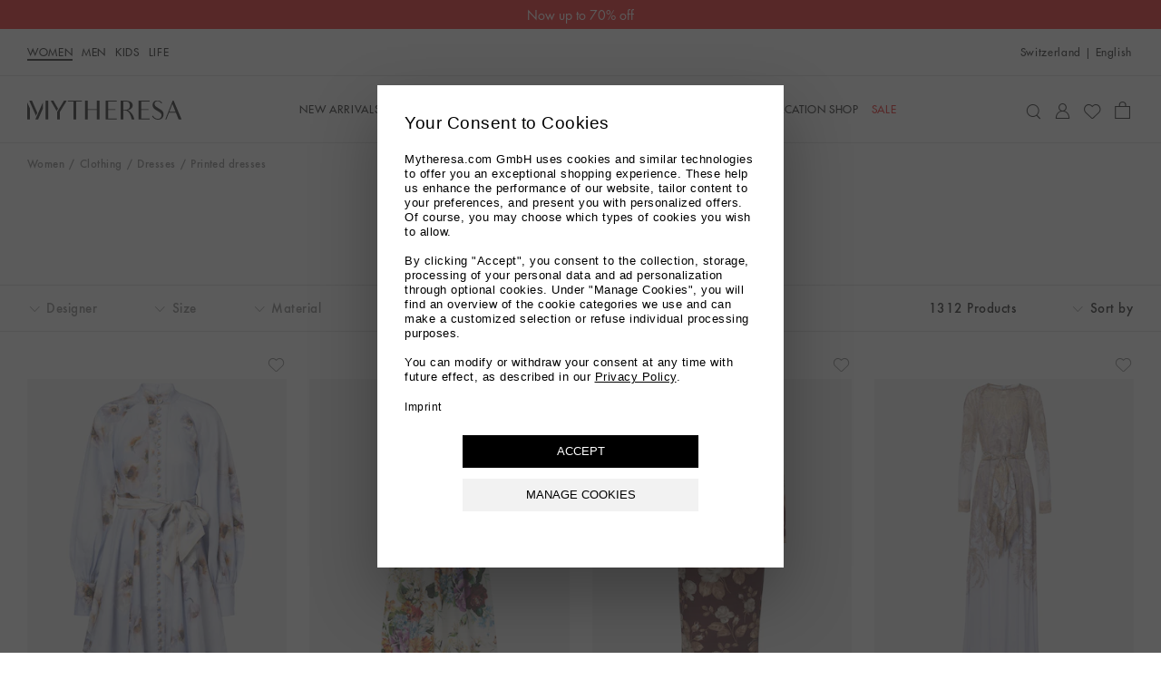

--- FILE ---
content_type: text/javascript
request_url: https://www.mytheresa.com/bucket/tracking-worker.6ca9d96e.js
body_size: 30495
content:
(()=>{var fC=Object.defineProperty,TC=Object.defineProperties;var RC=Object.getOwnPropertyDescriptors;var Xn=Object.getOwnPropertySymbols;var EC=Object.prototype.hasOwnProperty,CC=Object.prototype.propertyIsEnumerable;var qn=(D,E,b)=>E in D?fC(D,E,{enumerable:!0,configurable:!0,writable:!0,value:b}):D[E]=b,f=(D,E)=>{for(var b in E||(E={}))EC.call(E,b)&&qn(D,b,E[b]);if(Xn)for(var b of Xn(E))CC.call(E,b)&&qn(D,b,E[b]);return D},I=(D,E)=>TC(D,RC(E));var gC=(D,E)=>()=>(E||D((E={exports:{}}).exports,E),E.exports);var AC=gC((W,$)=>{(function(){"use strict";var D=Array.isArray,E=D,b=typeof global=="object"&&global&&global.Object===Object&&global,xt=b,Jn=typeof self=="object"&&self&&self.Object===Object&&self,Zn=xt||Jn||Function("return this")(),P=Zn,Qn=P.Symbol,k=Qn,Kt=Object.prototype,eo=Kt.hasOwnProperty,to=Kt.toString,se=k?k.toStringTag:void 0;function ro(e){var t=eo.call(e,se),r=e[se];try{e[se]=void 0;var n=!0}catch(i){}var o=to.call(e);return n&&(t?e[se]=r:delete e[se]),o}var no=Object.prototype,oo=no.toString;function ao(e){return oo.call(e)}var io="[object Null]",so="[object Undefined]",Ft=k?k.toStringTag:void 0;function H(e){return e==null?e===void 0?so:io:Ft&&Ft in Object(e)?ro(e):ao(e)}function M(e){return e!=null&&typeof e=="object"}var co="[object Symbol]";function Se(e){return typeof e=="symbol"||M(e)&&H(e)==co}var uo=/\.|\[(?:[^[\]]*|(["'])(?:(?!\1)[^\\]|\\.)*?\1)\]/,_o=/^\w*$/;function ze(e,t){if(E(e))return!1;var r=typeof e;return r=="number"||r=="symbol"||r=="boolean"||e==null||Se(e)?!0:_o.test(e)||!uo.test(e)||t!=null&&e in Object(t)}function B(e){var t=typeof e;return e!=null&&(t=="object"||t=="function")}var lo="[object AsyncFunction]",fo="[object Function]",To="[object GeneratorFunction]",Ro="[object Proxy]";function Wt(e){if(!B(e))return!1;var t=H(e);return t==fo||t==To||t==lo||t==Ro}var Eo=P["__core-js_shared__"],Xe=Eo,$t=function(){var e=/[^.]+$/.exec(Xe&&Xe.keys&&Xe.keys.IE_PROTO||"");return e?"Symbol(src)_1."+e:""}();function Co(e){return!!$t&&$t in e}var go=Function.prototype,Ao=go.toString;function Y(e){if(e!=null){try{return Ao.call(e)}catch(t){}try{return e+""}catch(t){}}return""}var mo=/[\\^$.*+?()[\]{}|]/g,ho=/^\[object .+?Constructor\]$/,po=Function.prototype,Io=Object.prototype,Oo=po.toString,No=Io.hasOwnProperty,So=RegExp("^"+Oo.call(No).replace(mo,"\\$&").replace(/hasOwnProperty|(function).*?(?=\\\()| for .+?(?=\\\])/g,"$1.*?")+"$");function vo(e){if(!B(e)||Co(e))return!1;var t=Wt(e)?So:ho;return t.test(Y(e))}function Do(e,t){return e==null?void 0:e[t]}function V(e,t){var r=Do(e,t);return vo(r)?r:void 0}var Po=V(Object,"create"),ce=Po;function bo(){this.__data__=ce?ce(null):{},this.size=0}function Lo(e){var t=this.has(e)&&delete this.__data__[e];return this.size-=t?1:0,t}var wo="__lodash_hash_undefined__",Go=Object.prototype,Uo=Go.hasOwnProperty;function yo(e){var t=this.__data__;if(ce){var r=t[e];return r===wo?void 0:r}return Uo.call(t,e)?t[e]:void 0}var Mo=Object.prototype,xo=Mo.hasOwnProperty;function Ko(e){var t=this.__data__;return ce?t[e]!==void 0:xo.call(t,e)}var Fo="__lodash_hash_undefined__";function Wo(e,t){var r=this.__data__;return this.size+=this.has(e)?0:1,r[e]=ce&&t===void 0?Fo:t,this}function z(e){var t=-1,r=e==null?0:e.length;for(this.clear();++t<r;){var n=e[t];this.set(n[0],n[1])}}z.prototype.clear=bo,z.prototype.delete=Lo,z.prototype.get=yo,z.prototype.has=Ko,z.prototype.set=Wo;function $o(){this.__data__=[],this.size=0}function kt(e,t){return e===t||e!==e&&t!==t}function ve(e,t){for(var r=e.length;r--;)if(kt(e[r][0],t))return r;return-1}var ko=Array.prototype,Ho=ko.splice;function jo(e){var t=this.__data__,r=ve(t,e);if(r<0)return!1;var n=t.length-1;return r==n?t.pop():Ho.call(t,r,1),--this.size,!0}function Bo(e){var t=this.__data__,r=ve(t,e);return r<0?void 0:t[r][1]}function Yo(e){return ve(this.__data__,e)>-1}function Vo(e,t){var r=this.__data__,n=ve(r,e);return n<0?(++this.size,r.push([e,t])):r[n][1]=t,this}function x(e){var t=-1,r=e==null?0:e.length;for(this.clear();++t<r;){var n=e[t];this.set(n[0],n[1])}}x.prototype.clear=$o,x.prototype.delete=jo,x.prototype.get=Bo,x.prototype.has=Yo,x.prototype.set=Vo;var zo=V(P,"Map"),ue=zo;function Xo(){this.size=0,this.__data__={hash:new z,map:new(ue||x),string:new z}}function qo(e){var t=typeof e;return t=="string"||t=="number"||t=="symbol"||t=="boolean"?e!=="__proto__":e===null}function De(e,t){var r=e.__data__;return qo(t)?r[typeof t=="string"?"string":"hash"]:r.map}function Jo(e){var t=De(this,e).delete(e);return this.size-=t?1:0,t}function Zo(e){return De(this,e).get(e)}function Qo(e){return De(this,e).has(e)}function ea(e,t){var r=De(this,e),n=r.size;return r.set(e,t),this.size+=r.size==n?0:1,this}function K(e){var t=-1,r=e==null?0:e.length;for(this.clear();++t<r;){var n=e[t];this.set(n[0],n[1])}}K.prototype.clear=Xo,K.prototype.delete=Jo,K.prototype.get=Zo,K.prototype.has=Qo,K.prototype.set=ea;var ta="Expected a function";function qe(e,t){if(typeof e!="function"||t!=null&&typeof t!="function")throw new TypeError(ta);var r=function(){var n=arguments,o=t?t.apply(this,n):n[0],i=r.cache;if(i.has(o))return i.get(o);var s=e.apply(this,n);return r.cache=i.set(o,s)||i,s};return r.cache=new(qe.Cache||K),r}qe.Cache=K;var ra=500;function na(e){var t=qe(e,function(n){return r.size===ra&&r.clear(),n}),r=t.cache;return t}var oa=/[^.[\]]+|\[(?:(-?\d+(?:\.\d+)?)|(["'])((?:(?!\2)[^\\]|\\.)*?)\2)\]|(?=(?:\.|\[\])(?:\.|\[\]|$))/g,aa=/\\(\\)?/g,ia=na(function(e){var t=[];return e.charCodeAt(0)===46&&t.push(""),e.replace(oa,function(r,n,o,i){t.push(o?i.replace(aa,"$1"):n||r)}),t}),sa=ia;function Je(e,t){for(var r=-1,n=e==null?0:e.length,o=Array(n);++r<n;)o[r]=t(e[r],r,e);return o}var ca=1/0,Ht=k?k.prototype:void 0,jt=Ht?Ht.toString:void 0;function Bt(e){if(typeof e=="string")return e;if(E(e))return Je(e,Bt)+"";if(Se(e))return jt?jt.call(e):"";var t=e+"";return t=="0"&&1/e==-ca?"-0":t}function de(e){return e==null?"":Bt(e)}function Yt(e,t){return E(e)?e:ze(e,t)?[e]:sa(de(e))}var ua=1/0;function Pe(e){if(typeof e=="string"||Se(e))return e;var t=e+"";return t=="0"&&1/e==-ua?"-0":t}function Vt(e,t){t=Yt(t,e);for(var r=0,n=t.length;e!=null&&r<n;)e=e[Pe(t[r++])];return r&&r==n?e:void 0}function a(e,t,r){var n=e==null?void 0:Vt(e,t);return n===void 0?r:n}var da="[object Number]";function zt(e){return typeof e=="number"||M(e)&&H(e)==da}const _a=e=>a(e,"imageUrl"),Ze=e=>a(e,"type"),la=e=>{const t=a(e,"name");if(!(Ze(e)==="flyout"))return t;if(t)return`flyout_${t.split(" ").join("_").toLowerCase()}`},fa=e=>{const t=a(e,"placementBlock"),r=Ze(e)==="flyout";return zt(t)?t+1:r&&typeof t=="string"?`${t.split(" ").join("_").toLowerCase()}`:t},Ta=e=>a(e,"targetUrl"),Xt=e=>({imageUrl:_a(e),name:la(e),placementBlock:fa(e),targetUrl:Ta(e),type:Ze(e)}),Ra=e=>({action:"click",banner:Xt(e),object:"banner"}),Ea=e=>({action:"view",banner:Xt(e),object:"banner"}),Ca=e=>{const t=a(e,"section","");return{action:"click",button:{name:t},object:"button"}},ga=e=>({action:"tracking",denyForm:{reason:a(e,"reason","bot_management"),refError:a(e,"refError"),source:a(e,"source","api"),type:a(e,"type","modal")},object:"custom_deny"});function Aa(){this.__data__=new x,this.size=0}function ma(e){var t=this.__data__,r=t.delete(e);return this.size=t.size,r}function ha(e){return this.__data__.get(e)}function pa(e){return this.__data__.has(e)}var Ia=200;function Oa(e,t){var r=this.__data__;if(r instanceof x){var n=r.__data__;if(!ue||n.length<Ia-1)return n.push([e,t]),this.size=++r.size,this;r=this.__data__=new K(n)}return r.set(e,t),this.size=r.size,this}function F(e){var t=this.__data__=new x(e);this.size=t.size}F.prototype.clear=Aa,F.prototype.delete=ma,F.prototype.get=ha,F.prototype.has=pa,F.prototype.set=Oa;var Na="__lodash_hash_undefined__";function Sa(e){return this.__data__.set(e,Na),this}function va(e){return this.__data__.has(e)}function be(e){var t=-1,r=e==null?0:e.length;for(this.__data__=new K;++t<r;)this.add(e[t])}be.prototype.add=be.prototype.push=Sa,be.prototype.has=va;function Da(e,t){for(var r=-1,n=e==null?0:e.length;++r<n;)if(t(e[r],r,e))return!0;return!1}function Pa(e,t){return e.has(t)}var ba=1,La=2;function qt(e,t,r,n,o,i){var s=r&ba,c=e.length,u=t.length;if(c!=u&&!(s&&u>c))return!1;var d=i.get(e),_=i.get(t);if(d&&_)return d==t&&_==e;var l=-1,T=!0,R=r&La?new be:void 0;for(i.set(e,t),i.set(t,e);++l<c;){var h=e[l],p=t[l];if(n)var O=s?n(p,h,l,t,e,i):n(h,p,l,e,t,i);if(O!==void 0){if(O)continue;T=!1;break}if(R){if(!Da(t,function(g,C){if(!Pa(R,C)&&(h===g||o(h,g,r,n,i)))return R.push(C)})){T=!1;break}}else if(!(h===p||o(h,p,r,n,i))){T=!1;break}}return i.delete(e),i.delete(t),T}var wa=P.Uint8Array,Jt=wa;function Ga(e){var t=-1,r=Array(e.size);return e.forEach(function(n,o){r[++t]=[o,n]}),r}function Ua(e){var t=-1,r=Array(e.size);return e.forEach(function(n){r[++t]=n}),r}var ya=1,Ma=2,xa="[object Boolean]",Ka="[object Date]",Fa="[object Error]",Wa="[object Map]",$a="[object Number]",ka="[object RegExp]",Ha="[object Set]",ja="[object String]",Ba="[object Symbol]",Ya="[object ArrayBuffer]",Va="[object DataView]",Zt=k?k.prototype:void 0,Qe=Zt?Zt.valueOf:void 0;function za(e,t,r,n,o,i,s){switch(r){case Va:if(e.byteLength!=t.byteLength||e.byteOffset!=t.byteOffset)return!1;e=e.buffer,t=t.buffer;case Ya:return!(e.byteLength!=t.byteLength||!i(new Jt(e),new Jt(t)));case xa:case Ka:case $a:return kt(+e,+t);case Fa:return e.name==t.name&&e.message==t.message;case ka:case ja:return e==t+"";case Wa:var c=Ga;case Ha:var u=n&ya;if(c||(c=Ua),e.size!=t.size&&!u)return!1;var d=s.get(e);if(d)return d==t;n|=Ma,s.set(e,t);var _=qt(c(e),c(t),n,o,i,s);return s.delete(e),_;case Ba:if(Qe)return Qe.call(e)==Qe.call(t)}return!1}function Xa(e,t){for(var r=-1,n=t.length,o=e.length;++r<n;)e[o+r]=t[r];return e}function qa(e,t,r){var n=t(e);return E(e)?n:Xa(n,r(e))}function Ja(e,t){for(var r=-1,n=e==null?0:e.length,o=0,i=[];++r<n;){var s=e[r];t(s,r,e)&&(i[o++]=s)}return i}function Za(){return[]}var Qa=Object.prototype,ei=Qa.propertyIsEnumerable,Qt=Object.getOwnPropertySymbols,ti=Qt?function(e){return e==null?[]:(e=Object(e),Ja(Qt(e),function(t){return ei.call(e,t)}))}:Za,ri=ti;function ni(e,t){for(var r=-1,n=Array(e);++r<e;)n[r]=t(r);return n}var oi="[object Arguments]";function er(e){return M(e)&&H(e)==oi}var tr=Object.prototype,ai=tr.hasOwnProperty,ii=tr.propertyIsEnumerable,si=er(function(){return arguments}())?er:function(e){return M(e)&&ai.call(e,"callee")&&!ii.call(e,"callee")},et=si;function ci(){return!1}var rr=typeof W=="object"&&W&&!W.nodeType&&W,nr=rr&&typeof $=="object"&&$&&!$.nodeType&&$,ui=nr&&nr.exports===rr,or=ui?P.Buffer:void 0,di=or?or.isBuffer:void 0,_i=di||ci,Le=_i,li=9007199254740991,fi=/^(?:0|[1-9]\d*)$/;function we(e,t){var r=typeof e;return t=t==null?li:t,!!t&&(r=="number"||r!="symbol"&&fi.test(e))&&e>-1&&e%1==0&&e<t}var Ti=9007199254740991;function tt(e){return typeof e=="number"&&e>-1&&e%1==0&&e<=Ti}var Ri="[object Arguments]",Ei="[object Array]",Ci="[object Boolean]",gi="[object Date]",Ai="[object Error]",mi="[object Function]",hi="[object Map]",pi="[object Number]",Ii="[object Object]",Oi="[object RegExp]",Ni="[object Set]",Si="[object String]",vi="[object WeakMap]",Di="[object ArrayBuffer]",Pi="[object DataView]",bi="[object Float32Array]",Li="[object Float64Array]",wi="[object Int8Array]",Gi="[object Int16Array]",Ui="[object Int32Array]",yi="[object Uint8Array]",Mi="[object Uint8ClampedArray]",xi="[object Uint16Array]",Ki="[object Uint32Array]",m={};m[bi]=m[Li]=m[wi]=m[Gi]=m[Ui]=m[yi]=m[Mi]=m[xi]=m[Ki]=!0,m[Ri]=m[Ei]=m[Di]=m[Ci]=m[Pi]=m[gi]=m[Ai]=m[mi]=m[hi]=m[pi]=m[Ii]=m[Oi]=m[Ni]=m[Si]=m[vi]=!1;function Fi(e){return M(e)&&tt(e.length)&&!!m[H(e)]}function Wi(e){return function(t){return e(t)}}var ar=typeof W=="object"&&W&&!W.nodeType&&W,_e=ar&&typeof $=="object"&&$&&!$.nodeType&&$,$i=_e&&_e.exports===ar,rt=$i&&xt.process,ki=function(){try{var e=_e&&_e.require&&_e.require("util").types;return e||rt&&rt.binding&&rt.binding("util")}catch(t){}}(),ir=ki,sr=ir&&ir.isTypedArray,Hi=sr?Wi(sr):Fi,nt=Hi,ji=Object.prototype,Bi=ji.hasOwnProperty;function Yi(e,t){var r=E(e),n=!r&&et(e),o=!r&&!n&&Le(e),i=!r&&!n&&!o&&nt(e),s=r||n||o||i,c=s?ni(e.length,String):[],u=c.length;for(var d in e)(t||Bi.call(e,d))&&!(s&&(d=="length"||o&&(d=="offset"||d=="parent")||i&&(d=="buffer"||d=="byteLength"||d=="byteOffset")||we(d,u)))&&c.push(d);return c}var Vi=Object.prototype;function cr(e){var t=e&&e.constructor,r=typeof t=="function"&&t.prototype||Vi;return e===r}function zi(e,t){return function(r){return e(t(r))}}var Xi=zi(Object.keys,Object),qi=Xi,Ji=Object.prototype,Zi=Ji.hasOwnProperty;function ur(e){if(!cr(e))return qi(e);var t=[];for(var r in Object(e))Zi.call(e,r)&&r!="constructor"&&t.push(r);return t}function le(e){return e!=null&&tt(e.length)&&!Wt(e)}function fe(e){return le(e)?Yi(e):ur(e)}function dr(e){return qa(e,fe,ri)}var Qi=1,es=Object.prototype,ts=es.hasOwnProperty;function rs(e,t,r,n,o,i){var s=r&Qi,c=dr(e),u=c.length,d=dr(t),_=d.length;if(u!=_&&!s)return!1;for(var l=u;l--;){var T=c[l];if(!(s?T in t:ts.call(t,T)))return!1}var R=i.get(e),h=i.get(t);if(R&&h)return R==t&&h==e;var p=!0;i.set(e,t),i.set(t,e);for(var O=s;++l<u;){T=c[l];var g=e[T],C=t[T];if(n)var G=s?n(C,g,T,t,e,i):n(g,C,T,e,t,i);if(!(G===void 0?g===C||o(g,C,r,n,i):G)){p=!1;break}O||(O=T=="constructor")}if(p&&!O){var J=e.constructor,ie=t.constructor;J!=ie&&"constructor"in e&&"constructor"in t&&!(typeof J=="function"&&J instanceof J&&typeof ie=="function"&&ie instanceof ie)&&(p=!1)}return i.delete(e),i.delete(t),p}var ns=V(P,"DataView"),ot=ns,os=V(P,"Promise"),at=os,as=V(P,"Set"),it=as,is=V(P,"WeakMap"),Te=is,_r="[object Map]",ss="[object Object]",lr="[object Promise]",fr="[object Set]",Tr="[object WeakMap]",Rr="[object DataView]",cs=Y(ot),us=Y(ue),ds=Y(at),_s=Y(it),ls=Y(Te),X=H;(ot&&X(new ot(new ArrayBuffer(1)))!=Rr||ue&&X(new ue)!=_r||at&&X(at.resolve())!=lr||it&&X(new it)!=fr||Te&&X(new Te)!=Tr)&&(X=function(e){var t=H(e),r=t==ss?e.constructor:void 0,n=r?Y(r):"";if(n)switch(n){case cs:return Rr;case us:return _r;case ds:return lr;case _s:return fr;case ls:return Tr}return t});var st=X,fs=1,Er="[object Arguments]",Cr="[object Array]",Ge="[object Object]",Ts=Object.prototype,gr=Ts.hasOwnProperty;function Rs(e,t,r,n,o,i){var s=E(e),c=E(t),u=s?Cr:st(e),d=c?Cr:st(t);u=u==Er?Ge:u,d=d==Er?Ge:d;var _=u==Ge,l=d==Ge,T=u==d;if(T&&Le(e)){if(!Le(t))return!1;s=!0,_=!1}if(T&&!_)return i||(i=new F),s||nt(e)?qt(e,t,r,n,o,i):za(e,t,u,r,n,o,i);if(!(r&fs)){var R=_&&gr.call(e,"__wrapped__"),h=l&&gr.call(t,"__wrapped__");if(R||h){var p=R?e.value():e,O=h?t.value():t;return i||(i=new F),o(p,O,r,n,i)}}return T?(i||(i=new F),rs(e,t,r,n,o,i)):!1}function Ue(e,t,r,n,o){return e===t?!0:e==null||t==null||!M(e)&&!M(t)?e!==e&&t!==t:Rs(e,t,r,n,Ue,o)}var Es=1,Cs=2;function gs(e,t,r,n){var o=r.length,i=o,s=!n;if(e==null)return!i;for(e=Object(e);o--;){var c=r[o];if(s&&c[2]?c[1]!==e[c[0]]:!(c[0]in e))return!1}for(;++o<i;){c=r[o];var u=c[0],d=e[u],_=c[1];if(s&&c[2]){if(d===void 0&&!(u in e))return!1}else{var l=new F;if(n)var T=n(d,_,u,e,t,l);if(!(T===void 0?Ue(_,d,Es|Cs,n,l):T))return!1}}return!0}function Ar(e){return e===e&&!B(e)}function As(e){for(var t=fe(e),r=t.length;r--;){var n=t[r],o=e[n];t[r]=[n,o,Ar(o)]}return t}function mr(e,t){return function(r){return r==null?!1:r[e]===t&&(t!==void 0||e in Object(r))}}function ms(e){var t=As(e);return t.length==1&&t[0][2]?mr(t[0][0],t[0][1]):function(r){return r===e||gs(r,e,t)}}function hs(e,t){return e!=null&&t in Object(e)}function ps(e,t,r){t=Yt(t,e);for(var n=-1,o=t.length,i=!1;++n<o;){var s=Pe(t[n]);if(!(i=e!=null&&r(e,s)))break;e=e[s]}return i||++n!=o?i:(o=e==null?0:e.length,!!o&&tt(o)&&we(s,o)&&(E(e)||et(e)))}function Is(e,t){return e!=null&&ps(e,t,hs)}var Os=1,Ns=2;function Ss(e,t){return ze(e)&&Ar(t)?mr(Pe(e),t):function(r){var n=a(r,e);return n===void 0&&n===t?Is(r,e):Ue(t,n,Os|Ns)}}function ye(e){return e}function vs(e){return function(t){return t==null?void 0:t[e]}}function Ds(e){return function(t){return Vt(t,e)}}function Ps(e){return ze(e)?vs(Pe(e)):Ds(e)}function Me(e){return typeof e=="function"?e:e==null?ye:typeof e=="object"?E(e)?Ss(e[0],e[1]):ms(e):Ps(e)}function bs(e){return function(t,r,n){var o=Object(t);if(!le(t)){var i=Me(r);t=fe(t),r=function(c){return i(o[c],c,o)}}var s=e(t,r,n);return s>-1?o[i?t[s]:s]:void 0}}function hr(e,t,r,n){for(var o=e.length,i=r+(n?1:-1);n?i--:++i<o;)if(t(e[i],i,e))return i;return-1}var Ls=/\s/;function ws(e){for(var t=e.length;t--&&Ls.test(e.charAt(t)););return t}var Gs=/^\s+/;function Us(e){return e&&e.slice(0,ws(e)+1).replace(Gs,"")}var pr=0/0,ys=/^[-+]0x[0-9a-f]+$/i,Ms=/^0b[01]+$/i,xs=/^0o[0-7]+$/i,Ks=parseInt;function Fs(e){if(typeof e=="number")return e;if(Se(e))return pr;if(B(e)){var t=typeof e.valueOf=="function"?e.valueOf():e;e=B(t)?t+"":t}if(typeof e!="string")return e===0?e:+e;e=Us(e);var r=Ms.test(e);return r||xs.test(e)?Ks(e.slice(2),r?2:8):ys.test(e)?pr:+e}var Ir=1/0,Ws=17976931348623157e292;function $s(e){if(!e)return e===0?e:0;if(e=Fs(e),e===Ir||e===-Ir){var t=e<0?-1:1;return t*Ws}return e===e?e:0}function xe(e){var t=$s(e),r=t%1;return t===t?r?t-r:t:0}var ks=Math.max;function Or(e,t,r){var n=e==null?0:e.length;if(!n)return-1;var o=r==null?0:xe(r);return o<0&&(o=ks(n+o,0)),hr(e,Me(t),o)}var Hs=bs(Or),Re=Hs;function js(e){return e!==e}function Bs(e,t,r){for(var n=r-1,o=e.length;++n<o;)if(e[n]===t)return n;return-1}function Ys(e,t,r){return t===t?Bs(e,t,r):hr(e,js,r)}var Vs="[object String]";function zs(e){return typeof e=="string"||!E(e)&&M(e)&&H(e)==Vs}function Xs(e,t){return Je(t,function(r){return e[r]})}function qs(e){return e==null?[]:Xs(e,fe(e))}function Js(e,t,r,n){var o=-1,i=e==null?0:e.length;for(n&&i&&(r=e[++o]);++o<i;)r=t(r,e[o],o,e);return r}function Zs(e){return function(t){return e==null?void 0:e[t]}}var Qs={\u00C0:"A",\u00C1:"A",\u00C2:"A",\u00C3:"A",\u00C4:"A",\u00C5:"A",\u00E0:"a",\u00E1:"a",\u00E2:"a",\u00E3:"a",\u00E4:"a",\u00E5:"a",\u00C7:"C",\u00E7:"c",\u00D0:"D",\u00F0:"d",\u00C8:"E",\u00C9:"E",\u00CA:"E",\u00CB:"E",\u00E8:"e",\u00E9:"e",\u00EA:"e",\u00EB:"e",\u00CC:"I",\u00CD:"I",\u00CE:"I",\u00CF:"I",\u00EC:"i",\u00ED:"i",\u00EE:"i",\u00EF:"i",\u00D1:"N",\u00F1:"n",\u00D2:"O",\u00D3:"O",\u00D4:"O",\u00D5:"O",\u00D6:"O",\u00D8:"O",\u00F2:"o",\u00F3:"o",\u00F4:"o",\u00F5:"o",\u00F6:"o",\u00F8:"o",\u00D9:"U",\u00DA:"U",\u00DB:"U",\u00DC:"U",\u00F9:"u",\u00FA:"u",\u00FB:"u",\u00FC:"u",\u00DD:"Y",\u00FD:"y",\u00FF:"y",\u00C6:"Ae",\u00E6:"ae",\u00DE:"Th",\u00FE:"th",\u00DF:"ss",\u0100:"A",\u0102:"A",\u0104:"A",\u0101:"a",\u0103:"a",\u0105:"a",\u0106:"C",\u0108:"C",\u010A:"C",\u010C:"C",\u0107:"c",\u0109:"c",\u010B:"c",\u010D:"c",\u010E:"D",\u0110:"D",\u010F:"d",\u0111:"d",\u0112:"E",\u0114:"E",\u0116:"E",\u0118:"E",\u011A:"E",\u0113:"e",\u0115:"e",\u0117:"e",\u0119:"e",\u011B:"e",\u011C:"G",\u011E:"G",\u0120:"G",\u0122:"G",\u011D:"g",\u011F:"g",\u0121:"g",\u0123:"g",\u0124:"H",\u0126:"H",\u0125:"h",\u0127:"h",\u0128:"I",\u012A:"I",\u012C:"I",\u012E:"I",\u0130:"I",\u0129:"i",\u012B:"i",\u012D:"i",\u012F:"i",\u0131:"i",\u0134:"J",\u0135:"j",\u0136:"K",\u0137:"k",\u0138:"k",\u0139:"L",\u013B:"L",\u013D:"L",\u013F:"L",\u0141:"L",\u013A:"l",\u013C:"l",\u013E:"l",\u0140:"l",\u0142:"l",\u0143:"N",\u0145:"N",\u0147:"N",\u014A:"N",\u0144:"n",\u0146:"n",\u0148:"n",\u014B:"n",\u014C:"O",\u014E:"O",\u0150:"O",\u014D:"o",\u014F:"o",\u0151:"o",\u0154:"R",\u0156:"R",\u0158:"R",\u0155:"r",\u0157:"r",\u0159:"r",\u015A:"S",\u015C:"S",\u015E:"S",\u0160:"S",\u015B:"s",\u015D:"s",\u015F:"s",\u0161:"s",\u0162:"T",\u0164:"T",\u0166:"T",\u0163:"t",\u0165:"t",\u0167:"t",\u0168:"U",\u016A:"U",\u016C:"U",\u016E:"U",\u0170:"U",\u0172:"U",\u0169:"u",\u016B:"u",\u016D:"u",\u016F:"u",\u0171:"u",\u0173:"u",\u0174:"W",\u0175:"w",\u0176:"Y",\u0177:"y",\u0178:"Y",\u0179:"Z",\u017B:"Z",\u017D:"Z",\u017A:"z",\u017C:"z",\u017E:"z",\u0132:"IJ",\u0133:"ij",\u0152:"Oe",\u0153:"oe",\u0149:"'n",\u017F:"s"},ec=Zs(Qs),tc=ec,rc=/[\xc0-\xd6\xd8-\xf6\xf8-\xff\u0100-\u017f]/g,nc="\\u0300-\\u036f",oc="\\ufe20-\\ufe2f",ac="\\u20d0-\\u20ff",ic=nc+oc+ac,sc="["+ic+"]",cc=RegExp(sc,"g");function uc(e){return e=de(e),e&&e.replace(rc,tc).replace(cc,"")}var dc=/[^\x00-\x2f\x3a-\x40\x5b-\x60\x7b-\x7f]+/g;function _c(e){return e.match(dc)||[]}var lc=/[a-z][A-Z]|[A-Z]{2}[a-z]|[0-9][a-zA-Z]|[a-zA-Z][0-9]|[^a-zA-Z0-9 ]/;function fc(e){return lc.test(e)}var Nr="\\ud800-\\udfff",Tc="\\u0300-\\u036f",Rc="\\ufe20-\\ufe2f",Ec="\\u20d0-\\u20ff",Cc=Tc+Rc+Ec,Sr="\\u2700-\\u27bf",vr="a-z\\xdf-\\xf6\\xf8-\\xff",gc="\\xac\\xb1\\xd7\\xf7",Ac="\\x00-\\x2f\\x3a-\\x40\\x5b-\\x60\\x7b-\\xbf",mc="\\u2000-\\u206f",hc=" \\t\\x0b\\f\\xa0\\ufeff\\n\\r\\u2028\\u2029\\u1680\\u180e\\u2000\\u2001\\u2002\\u2003\\u2004\\u2005\\u2006\\u2007\\u2008\\u2009\\u200a\\u202f\\u205f\\u3000",Dr="A-Z\\xc0-\\xd6\\xd8-\\xde",pc="\\ufe0e\\ufe0f",Pr=gc+Ac+mc+hc,br="['\u2019]",Lr="["+Pr+"]",Ic="["+Cc+"]",wr="\\d+",Oc="["+Sr+"]",Gr="["+vr+"]",Ur="[^"+Nr+Pr+wr+Sr+vr+Dr+"]",Nc="\\ud83c[\\udffb-\\udfff]",Sc="(?:"+Ic+"|"+Nc+")",vc="[^"+Nr+"]",yr="(?:\\ud83c[\\udde6-\\uddff]){2}",Mr="[\\ud800-\\udbff][\\udc00-\\udfff]",Z="["+Dr+"]",Dc="\\u200d",xr="(?:"+Gr+"|"+Ur+")",Pc="(?:"+Z+"|"+Ur+")",Kr="(?:"+br+"(?:d|ll|m|re|s|t|ve))?",Fr="(?:"+br+"(?:D|LL|M|RE|S|T|VE))?",Wr=Sc+"?",$r="["+pc+"]?",bc="(?:"+Dc+"(?:"+[vc,yr,Mr].join("|")+")"+$r+Wr+")*",Lc="\\d*(?:1st|2nd|3rd|(?![123])\\dth)(?=\\b|[A-Z_])",wc="\\d*(?:1ST|2ND|3RD|(?![123])\\dTH)(?=\\b|[a-z_])",Gc=$r+Wr+bc,Uc="(?:"+[Oc,yr,Mr].join("|")+")"+Gc,yc=RegExp([Z+"?"+Gr+"+"+Kr+"(?="+[Lr,Z,"$"].join("|")+")",Pc+"+"+Fr+"(?="+[Lr,Z+xr,"$"].join("|")+")",Z+"?"+xr+"+"+Kr,Z+"+"+Fr,wc,Lc,wr,Uc].join("|"),"g");function Mc(e){return e.match(yc)||[]}function kr(e,t,r){return e=de(e),t=r?void 0:t,t===void 0?fc(e)?Mc(e):_c(e):e.match(t)||[]}var xc="['\u2019]",Kc=RegExp(xc,"g");function Fc(e){return function(t){return Js(kr(uc(t).replace(Kc,"")),e,"")}}function Wc(e,t){var r=e.length;if(!!r)return t+=t<0?r:0,we(t,r)?e[t]:void 0}function ct(e,t){return e&&e.length?Wc(e,xe(t)):void 0}const Hr={ARABIC:"ar",CHINESE:"zh",ENGLISH:"en",FRENCH:"fr",GERMAN:"de",ITALIAN:"it",KOREAN:"ko",SPANISH:"es"};Object.values(Hr);function $c(e){return kc().raw[e]}function kc(){const e={ADYEN_CLIENT_KEY:"live_2WKDYLJCMBFC5CFHBXY2CHZF4MUUJ7QU",ASSETS_URI:"https://www.mytheresa.com/bucket",BABBLER_URI:"https://i18n.production.mytheresa.services",BRAZE_SMS_SUBSCRIPTION_GROUP_ID:"1ddd3744-b384-4990-91d0-61adce6bdeaa",BUILD_MODE:null,CACHE_ENABLED:"true",CSP_ENABLED:"true",CI:!1,DATE:null,DEFENDER_URI:"https://resources.production.mytheresa.services",DD_AGENT_HOST:null,DD_RUM_APP_ID:"9d1bdec6-d8f8-402f-ac84-91ad487dd4bb",DD_RUM_CLIENT_TOKEN:"pubc5bf6b14fd2e51784864de168c7ebcea",DIGITAL_RETURNS_ORIGIN:"https://returns.mytheresa.com",DOMAIN:"www.mytheresa.com",ENVIRONMENT:"production",HCAPTCHA_SITE_KEY:"6822508e-71b8-4990-8878-ecf22e3ee0f2",HCAPTCHA_CHALLENGE_SITE_KEY:"16c830e4-7e0e-4530-b608-49a00280fe30",HOST:"0.0.0.0",HYENA_URI:"https://www.mytheresa.com/api",HYENA_SERVER_URI:null,I18N_LOCAL:!1,LOG_TIMINGS:"false",MICROSERVICES_ENV:"production",PORT:3e3,PROTOCOL:"https://",PUBLIC_URL:"https://www.mytheresa.com",REDIS_URI:"redis://tailor-cache-production.bnoum3.ng.0001.euc1.cache.amazonaws.com:6379/0",RISK_IDENT_SNIPPET_ID:"YZ4jOW",SILENT:"false",IMAGES_ENV:"production",STALKER_URI:"https://hits.mytheresa.com",SURRENDER_URI:"https://flags.production.mytheresa.services",TEST_MEMORY_LIMIT:1e3,TEST_WORKERS:6},t={"process.env":Object.keys(e).reduce((r,n)=>(r[n]=JSON.stringify(e[n]),r),{})};return{raw:e,stringified:t}}Hr.ENGLISH;const Hc="unknown";$c("ASSETS_URI");const Q={CODES:{ADYEN_NOT_LOADED:"ADYEN_NOT_LOADED",ALREADY_SUBSCRIBED:"ALREADY_SUBSCRIBED",BAD_JSON_INPUT:"BAD_JSON_INPUT",BAD_USER_INPUT:"BAD_USER_INPUT",BILLING_ADDRESS_NAME_TOO_SHORT:"BILLING_ADDRESS_NAME_TOO_SHORT",BRAZE_INIT_ERROR:"BRAZE_INIT_ERROR",BROKEN_IMAGE:"BROKEN_IMAGE",CACHE_CLEAN:"CACHE_CLEAN",CAPTCHA_TOKEN_GENERATION_ERROR:"CAPTCHA_TOKEN_GENERATION_ERROR",CART_NOT_FOUND:"CART_NOT_FOUND",CART_UNPROCESSABLE:"CART_UNPROCESSABLE",CONFLICT:"CONFLICT",CONFLICT_FOR_GUEST:"CONFLICT_FOR_GUEST",CONTENT_SECURITY_POLICY:"CONTENT_SECURITY_POLICY_ERROR",COUPON_NOT_FOUND:"COUPON_NOT_FOUND",CUSTOMER_FLAGS:"CUSTOMER_FLAGS_ERROR",DISABLED_STORE_CREDIT:"DISABLED_STORE_CREDIT",DUPLICATE_PROMOTION_COUPON:"DUPLICATE_PROMOTION_COUPON",EMPTY_RESPONSE:"EMPTY_RESPONSE",EXPERIENCE:"EXPERIENCE_ERROR",FEATURE_FLAGS:"FEATURE_FLAGS_ERROR",FETCH_ERROR:"FETCH_ERROR",FETCH_MESSAGES_ERROR:"FETCH_MESSAGES_ERROR",FETCH_MESSAGES_TIMEOUT:"FETCH_MESSAGES_TIMEOUT",GIFT_CARD_DISABLED:"GIFT_CARD_DISABLED",GIFT_CARD_NOT_FOUND:"GIFT_CARD_NOT_FOUND",GIFT_CARD_PRODUCT_CANNOT_BE_PAID_BY_OTHER_GIFT_CARD:"GIFT_CARD_PRODUCT_CANNOT_BE_PAID_BY_OTHER_GIFT_CARD",GRAPHQL_ERROR:"GRAPHQL_ERROR",HYDRATE_API_CALL_FAIL:"HYDRATE_API_CALL_FAIL",INSUFFICIENT_STORED_STORE_CREDITS:"INSUFFICIENT_STORED_STORE_CREDITS",INVALID_PASSWORD_TOKEN:"INVALID_PASSWORD_TOKEN",INVALID_PHONE_NUMBER:"INVALID_PHONE_NUMBER",INVALID_RESERVATION:"INVALID_RESERVATION",INVALID_STORE_CREDIT_CODE:"INVALID_STORE_CREDIT_CODE",INVALID_STORE_CREDIT_CURRENCY:"INVALID_STORE_CREDIT_CURRENCY",ITEM_NOT_FOUND:"ITEM_NOT_FOUND",MAIL_ERROR:"EMAIL_SEND_FAILED",MISSING_ATTRIBUTES:"MISSING_ATTRIBUTES",NETWORK_ERROR:"NETWORK_ERROR",ORDER_NOT_CANCELLABLE:"ORDER_NOT_CANCELLABLE",PACKSTATION_ADDRESS_NOT_ALLOWED:"PACKSTATION_ADDRESS_NOT_ALLOWED",PAGE_NOT_FOUND:"PAGE_NOT_FOUND",POSSIBLE_XSS_ATTACK:"POSSIBLE_XSS_ATTACK",POST_ERROR:"POST_ERROR",PRODUCT_FORBIDDEN:"PRODUCT_FORBIDDEN",PRODUCT_LISTING_PAGE_DUPLICATED_PRODUCTS:"PRODUCT_LISTING_PAGE_DUPLICATED_PRODUCTS",PRODUCT_LISTING_PAGE_EMPTY:"PRODUCT_LISTING_PAGE_EMPTY",PRODUCT_LISTING_PAGE_FORBIDDEN:"PRODUCT_LISTING_PAGE_FORBIDDEN",PRODUCT_VARIANT_ALREADY_RESERVED:"PRODUCT_VARIANT_ALREADY_RESERVED",PROMOTION_COUPON_NOT_FOUND:"PROMOTION_COUPON_NOT_FOUND",RATE_LIMIT_ERROR:"RATE_LIMIT_ERROR",RISK_IDENT_LOAD_ERROR:"RISK_IDENT_LOAD_ERROR",SCRIPT_LOAD_FAILED:"SCRIPT_LOAD_FAILED",SEGMENTATION:"SEGMENTATION_ERROR",SHIPPING_ADDRESS_NAME_TOO_SHORT:"SHIPPING_ADDRESS_NAME_TOO_SHORT",SMS_SUBSCRIPTION_FAILED:"SMS_SUBSCRIPTION_FAILED",STORE_CREDIT_COUPON_ALREADY_LINKED:"STORE_CREDIT_COUPON_ALREADY_LINKED",STORE_CREDIT_COUPON_NOT_FOUND:"STORE_CREDIT_COUPON_NOT_FOUND",TOO_MANY_ATTEMPTS:"TOO_MANY_ATTEMPTS",TRACKING_ERROR:"TRACKING_ERROR",UNAUTHORIZED:"UNAUTHORIZED",USER_ACTION_BLOCKED:"USER_ACTION_BLOCKED",VERSION_UPDATE_REQUIRED:"VERSION_UPDATE_REQUIRED",WISHLIST_NOT_FOUND:"WISHLIST_NOT_FOUND",WRONG_ADDRESS_DATA:"WRONG_ADDRESS_DATA",WRONG_RESONANCE_PRODUCT_FIELD:"WRONG_RESONANCE_PRODUCT_FIELD"},LEVELS:{CRITICAL:"critical",ERROR:"error",INFO:"info",LOG:"log",TIMING:"timing",WARN:"warn",WARNING:"warning"},TO:{IGNORE:["CATEGORY_BANNER_NOT_FOUND","DESIGNER_BANNER_NOT_FOUND","MONETATE_EXPERIENCE_NOT_FOUND","PLP_BANNER_NOT_FOUND"],PANIC:["INTERNAL_SERVER_ERROR","LANGUAGE_NOT_ALLOWED","STORE_NOT_ALLOWED"],REAUTHORIZE:["UNAUTHORIZED","CUSTOMER_NOT_FOUND"],REDIRECT:["CATEGORY_NOT_FOUND","COUNTRY_NOT_FOUND","DEPARTMENT_NOT_FOUND","LANGUAGE_NOT_FOUND","ORDER_NOT_FOUND","PAGE_NOT_FOUND","PRODUCT_LISTING_PAGE_FORBIDDEN","PRODUCT_LISTING_PAGE_NOT_FOUND","PRODUCT_FORBIDDEN","PRODUCT_NOT_FOUND","RESOURCE_NOT_FOUND","SERVICE_PAGE_NOT_FOUND"]},VIOLATIONS:{CODE:{TAPIR_WISHLIST_DOES_NOT_EXIST:"tapir_wishlist_does_not_exist"}}},ut={FACETS:{AVAILABILITY:"availability",CATEGORIES:"categories",COLORS:"colors",DEPARTMENTS:"departments",DESIGNERS:"designers",FTA:"fta",MATERIALS:"materials",PATTERNS:"patterns",REDUCTION_RANGE:"reductionRange",SALE_STATUS:"saleStatus",SIZES:"sizesHarmonized",SORT:"sort"},FTA_ENABLED:"true",TOTAL_ITEMS:{DESIGNERS:"designers",PRODUCTS:"products"}};qs(ut.FACETS),ut.FACETS.CATEGORIES,ut.FACETS.DEPARTMENTS;const jc="TRACKING_ACTIVE_FILTERS",Bc="TRACKING_MENU_CLICK",Yc="TRACKING_MENU_SELECT",Vc="TRACKING_MENU_CLOSE",zc="TRACKING_MENU_HOVER",Xc="TRACKING_MODAL_OPEN",qc="TRACKING_MODAL_CONFIRMED",Jc="TRACKING_MODAL_CLICK",Zc="TRACKING_MODAL_CANCELED",Qc="TRACKING_MODAL_ERROR",eu="TRACKING_NEWSLETTER_INPUT_CLICK",tu="TRACKING_NEWSLETTER_SUBMIT_CLICK",ru="TRACKING_NEWSLETTER_SUBSCRIBED",nu="TRACKING_NEWSLETTER_TOS_CLICK",ou="TRACKING_FILTER_ACTION",au="TRACKING_SEARCH_BOX_CLICK",iu="TRACKING_SEARCH_SUBMIT",su="TRACKING_SEARCH_SUGGESTION_CLICK",cu="TRACKING_SEARCH_SUGGESTION_DEPARTMENT_CLICK",uu="TRACKING_SEARCH_SUGGESTION_LOAD",du="TRACKING_SEARCH_RESULT_CLICK",_u="TRACKING_SEARCH_RESULT_LOAD",lu="TRACKING_SEARCH_RESULT_REDIRECT",fu="TRACKING_VOUCHER_ERROR",Tu="TRACKING_VOUCHER_INPUT_CLICK",Ru="TRACKING_VOUCHER_STORE_CREDIT_DESELECT",Eu="TRACKING_VOUCHER_STORE_CREDIT_SELECT",Cu="TRACKING_VOUCHER_USED",gu="TRACKING_PRODUCT_SIZE_SELECT",Au="TRACKING_PRODUCT_DETAILS",mu="TRACKING_PRODUCT_MEDIA_BREADCRUMB",hu="TRACKING_PRODUCT_MEDIA_CLICK",pu="TRACKING_PRODUCT_MEDIA_NEXT",Iu="TRACKING_PRODUCT_MEDIA_VIDEO",Ou="TRACKING_PRODUCT_MEDIA_ZOOM",Nu="TRACKING_PRODUCT_LIST_CLICK",Su="TRACKING_PRODUCT_LIST_LOAD_MORE",vu="TRACKING_PRODUCT_LIST_LOAD_PREV",Du="TRACKING_PRODUCT_LIST_NON_SALE_FILTER",Pu="TRACKING_PRODUCT_LIST_VIEW",bu="TRACKING_PRODUCT_OPEN_SIZE_CHART",Lu="TRACKING_PRODUCT_SORT",wu="TRACKING_BANNER_CLICK",Gu="TRACKING_BANNER_VIEW",Uu="TRACKING_RECOMMENDATION_CLICK",yu="TRACKING_RECOMMENDATION_LOAD",Mu="TRACKING_RECOMMENDATION_VIEW",xu="TRACKING_PRODUCT_DESCRIPTION_OPEN",Ku="TRACKING_ERROR",Fu="TRACKING_MESSAGE_CLICK",Wu="TRACKING_MESSAGE_VIEW",$u="TRACKING_LINK_CLICK",ku="TRACKING_EXPERIENCE",Hu="TRACKING_VIDEO",ju="TRACKING_EXPERIMENT_START",Bu="TRACKING_OVERLAY_EXPERIENCE",Yu="TRACKING_NATIVE_INBOX_VIEW",Vu="TRACKING_NATIVE_INBOX_CLICK",zu="TRACKING_NATIVE_RECENT_SEARCH_ITEM_VIEW",Xu="TRACKING_NATIVE_RECENT_SEARCH_ITEM_CLICK",qu="TRACKING_NATIVE_RECENT_SEARCH_CLEAR_ALL",Ju="TRACKING_PAGE_VIEW",Zu="TRACKING_RESERVE",Qu="TRACKING_FORM_ERROR",ed="TRACKING_BUTTON_CLICK",td="TRACKING_USER_ADDRESS_ADD",rd="TRACKING_USER_ADDRESS_DELETE",nd="TRACKING_USER_ADDRESS_EDIT",od="TRACKING_USER_GIFT_CARD_CHECK_BALANCE",ad="TRACKING_USER_LOGIN",id="TRACKING_USER_LOGOUT",sd="TRACKING_USER_PASSWORD_CHANGE",cd="TRACKING_USER_PROFILE_CHANGE",ud="TRACKING_USER_REGISTER",dd="TRACKING_USER_REGISTER_AFTER_GUEST_CHECKOUT",_d="TRACKING_WISHLIST_ADD",ld="TRACKING_WISHLIST_REMOVE",fd="TRACKING_CART_ADD",Td="TRACKING_CART_J4Y_ADD",Rd="TRACKING_CART_REMOVE",Ed="TRACKING_CART_CHANGE_QUANTITY",Cd="TRACKING_CONTACT_PERSONAL_SHOPPER_CLICK",gd="TRACKING_ACCOUNT_FORM_LOGIN_STEP",Ad="TRACKING_ACCOUNT_FORM_SIGNUP_STEP",md="TRACKING_ACCOUNT_FORM_REGISTRATION_STEP",hd="TRACKING_OTP_LOGIN_MODAL_OPEN",pd="TRACKING_OTP_REQUEST_NEW_CODE",Id="TRACKING_OTP_MODAL_SUBMIT_STEP",Od="TRACKING_ORDER_CANCELLATION_START",Nd="TRACKING_ORDER_CANCELLATION_SUBMIT",Sd="TRACKING_CHECKOUT_FORM_CART_STEP",vd="TRACKING_CHECKOUT_FORM_CONFIRMATION_STEP",Dd="TRACKING_CHECKOUT_FORM_LOGIN_STEP",Pd="TRACKING_CHECKOUT_FORM_PAYMENT_STEP",bd="TRACKING_CHECKOUT_FORM_SHIPPING_STEP",Ld="TRACKING_CHECKOUT_FORM_THANKYOU_STEP",wd="TRACKING_FLAGS_LOAD",Gd="TRACKING_INBOX_MESSAGES_CLICK",Ud="TRACKING_INBOX_MESSAGES_VIEW",yd="TRACKING_SMS_SUBSCRIPTION",Md={BACKEND:"backend",GENERIC:"generic",UX:"ux"},xd="TRACKING_CUSTOM_DENY",Kd=e=>{const t=a(e,"formName"),r=a(e,"type"),n=a(e,"error.message");return{id:`${r} - ${t}`,message:n,type:Md.UX}},Fd=e=>{const t=a(e,"error.id"),r=a(e,"error.message"),n=a(e,"errorType");return{action:"tracking",error:{id:t,message:r,type:n},object:"error"}},Wd=e=>({action:"tracking",error:Kd(e),object:"error"}),$d=4,jr="notfound",L="unknown",Ee=0,dt={CATEGORIES:"categories",CATEGORYID:"categoryId"},ee={MEN:"men",NEUTRAL:"neutral",NONE:"none",NOT_SAY:"notsay",WOMEN:"women"},Ce={MR:"mr",MRS:"mrs",MS:"ms",MX:"mx",NOT:"not"};var kd=Fc(function(e,t,r){return e+(r?"_":"")+t.toLowerCase()}),Hd=kd;const _t={CLICK:"overlay_click",VIEW:"overlay_view"},Br={[_t.CLICK]:"click",[_t.VIEW]:"view"},jd=(e,t)=>{const r=a(e,"experienceName"),n=a(e,"experienceId"),o=a(e,"extraParameters"),i=a(o,"event.category"),s=a(o,"event.label"),c=a(o,"path"),u=a(e,"eventAction"),d=i||a(t,`experience.data.${r}.parameters.event.category`,L);let _=s||a(t,`experience.data.${r}.parameters.event.label`,L);return c&&(_=`${_}_${Hd(c)}`),{action:u,experience:{eventAction:u,eventCategory:d,eventLabel:_,experienceId:n,experienceName:r}}},Bd=e=>{const t=a(e,"eventAction"),r=a(e,"eventLabel"),n="Overlay";return{action:Br[t]||Br[_t.CLICK],experience:{eventAction:t,eventCategory:n,eventLabel:r}}},Yd=(e,t)=>I(f({},jd(e,t)),{object:"experience"}),Vd=e=>I(f({},Bd(e)),{object:"experience"}),zd=(e={})=>({id:a(e,"id"),type:a(e,"type"),variant:a(e,"value")}),Xd=(e={})=>({action:"start",experiment:zd(e),object:"experiment"}),qd=e=>a(e,"app.flags",{}),Jd=(e,t)=>({action:"load",flags:qd(t),object:"flags"}),Zd=()=>({firstName:"",polymere:"",polymereCrit:"",polymereSha:"",wasGuestOrder:!1}),lt=(e,t)=>{const r=a(e,"order"),n=a(e,"polymereValues"),o=a(t,"account.user.session"),i=a(r,"shippingAddress.firstName");return a(o,"isLogged",!1)?Zd():f({firstName:i,wasGuestOrder:!0},n)};var Qd="[object Map]",e_="[object Set]",t_=Object.prototype,r_=t_.hasOwnProperty;function N(e){if(e==null)return!0;if(le(e)&&(E(e)||typeof e=="string"||typeof e.splice=="function"||Le(e)||nt(e)||et(e)))return!e.length;var t=st(e);if(t==Qd||t==e_)return!e.size;if(cr(e))return!ur(e).length;for(var r in e)if(r_.call(e,r))return!1;return!0}const n_=["JPY","KRW"],o_=e=>n_.includes(e),a_=e=>e/100,S=(e,t,r=2)=>o_(t)?Number(e):parseFloat(a_(e).toFixed(r)),Yr={code:"EUR",symbol:"\u20AC"},i_="TextLabel",s_=(e,t)=>e.filter(n=>n.type===t).map(n=>n.label),c_=e=>e?s_(e,i_):[];function ft(e){return e&&e.length?e[0]:void 0}function u_(){var e=arguments,t=de(e[0]);return e.length<3?t:t.replace(e[1],e[2])}const d_="final_sale_no_return",__=(e,t)=>{if(!t)return{};const r=a(e,"displayImages"),n=a(e,"imageUrl");return n?{image1:n}:{image1:ct(r,0),image2:ct(r,1)}},l_=e=>zt(e)?{listPosition:e+1}:{},f_=e=>{const t=a(e,"price"),r=a(t,"hint")||a(e,"priceDescription",L);if(!t)return{};const n=a(t,"original",Ee),o=a(t,"discount",Ee),i=a(t,"percentage",Ee),s=a(t,"finalDuties",Ee),c=a(t,"vatPercentage",Ee),u=a(t,"currencyCode",Yr.code),d=S(n,u),_=S(o,u),l=Number((d*(c/100)).toFixed(2)),T=Number((_*(c/100)).toFixed(2)),R=Number(u_(i,"%",""));return{isOnSale:Boolean(o)&&n!==o,price:d,priceFinalDuties:s,priceHint:r,priceReduced:_,priceReducedVatOnly:T,priceTaxPercent:c,priceVatOnly:l,saleDiscount:R}},T_=e=>{const t=a(e,"promotionLabels",[]);return{extraDiscountLabel:ft(c_(t))}},R_=e=>{const t=a(e,"trackingMetadata",[]),r=Re(t,{key:d_});if(!r)return{};const n=a(r,"value");return{fsnr:String(n)==="true"}},U=(e,t={})=>{const r=f_(e),n=a(t,"position"),o=a(t,"includeImage"),i=a(t,"isReserved"),s=a(t,"trackExtraDiscount",!1);return f(f(f(f(f({categoryId:a(e,"combinedCategoryErpID"),categoryName:a(e,"combinedCategoryName"),coupon:a(e,"couponCodes"),department:a(e,"department",L),designerId:a(e,"designerErpId"),designerName:a(e,"designerName",a(e,"designer")),fta:a(e,"fta"),id:a(e,"pNumber")||a(e,"sku"),isOutOfStock:!a(e,"hasStock"),j4y:i||a(e,"isJ4Y",!1),name:a(e,"name"),quantity:a(e,"quantity"),seasonCode:a(e,"seasonCode"),sizeId:a(e,"sizeSku"),sizesOnStock:a(e,"sizesOnStock")},s?T_(e):{}),R_(e)),l_(n)),__(e,o)),r)},Tt=(e=[])=>N(e)?[]:e.map((t,r)=>I(f({},U(t)),{listPosition:r+1})),E_="amex",C_={ECO_PACKAGING:"Eco_packaging",MYTHERESA_PACKAGING:"Mytheresa_packaging"},Vr={AMEX_TRACKED:"american_express",CREDIT_CARD_TRACKED:"credit_card"},zr={CREDIT_CARD:"scheme",PAYPAL:["paypal_global","pay_pal","paypal_uk","paypal_us"]},Xr=(e,t)=>a(e,"items",[]).map((n,o)=>U(n,f({position:o},t))),g_=e=>{const t=a(e,"billingAddress");return N(t)?null:{billingCountry:a(t,"countryCode").toLowerCase(),billingZip:a(t,"postcode")}},A_=e=>{const t=a(e,"shippingAddress");return N(t)?null:{deliveryCountry:a(t,"countryCode").toLowerCase(),deliverySalutation:a(t,"salutation"),deliveryZip:a(t,"postcode"),shippingPackstationFlag:a(t,"packStation")?"yes":"no"}},m_=e=>{const t=a(e,"payment");if(N(t))return null;const r=a(t,"additionalInformation.paymentMethod")||a(t,"method.code");let n=r,o=n;if(r===zr.CREDIT_CARD){let i=a(t,"additionalInformation.brand");i===E_&&(i=Vr.AMEX_TRACKED),n=Vr.CREDIT_CARD_TRACKED,o=i}return zr.PAYPAL.includes(r)&&(n=a(t,"provider"),o=n),{paymentDetailedName:o,paymentMethodName:n}},qr=e=>{const t=a(e,"currencyCode");return{value:S(a(e,"total"),t),valueVatOnly:S(a(e,"vatTotal"),t),valueVatPercent:S(a(e,"vatPercentage"),t)}},h_=e=>{const t=a(e,"shipping"),r=a(e,"package");if(N(t)||N(r))return null;const n=a(e,"currencyCode"),o=a(t,"method.code","").split("_"),i=a(r,"code","").split("_"),s=o[0]||L,c=o[1]||L,u=i[0].toLowerCase()||L;return{shippingCosts:S(a(t,"method.cost"),n),shippingCostsVatOnly:S(a(t,"vatTotal"),n),shippingCostsVatPercent:S(a(t,"vatPercentage"),n),shippingPackaging:u,shippingProviderName:s,shippingType:c}},te=(e,t={})=>{if(N(e))return null;const r=a(t,"minimal",!1),n=a(t,"addOrderNumber",!1);if(r)return f({products:Xr(e,t)},qr(e));const o=a(e,"package.code")===C_.ECO_PACKAGING;return f(f(f(f(f(I(f({},n?{id:a(e,"orderNumber")}:null),{carbonOffsetting:a(e,"climateOffset")?"yes":"no",ecoPackaging:o?"yes":"no",giftOption:a(e,"gift")?"yes":"no",products:Xr(e,t)}),g_(e)),A_(e)),m_(e)),qr(e)),h_(e))},p_=e=>{const t=a(e,"extra",[]);return N(t)?[]:t.map((r,n)=>{const o=I(f({},r),{quantity:1,sizeSku:a(r,"size")});return U(o,{includeImage:!0,isReserved:!0,position:n})})},Jr=e=>({products:p_(e)}),Zr="store_credit",Qr="promo_code",Rt="fixed",I_="STORECREDIT",O_="OTHER",N_={ALREADY_USED:[Q.CODES.DUPLICATE_PROMOTION_COUPON,Q.CODES.STORE_CREDIT_COUPON_ALREADY_LINKED],INVALID_CODE:[Q.CODES.DISABLED_STORE_CREDIT,Q.CODES.INVALID_STORE_CREDIT_CODE,Q.CODES.PROMOTION_COUPON_NOT_FOUND,Q.CODES.STORE_CREDIT_COUPON_NOT_FOUND]},S_=(e,t)=>N(e)?[]:e.map(r=>{const n=Math.abs(S(a(r,"discountAmount"),t,4));return{class:Qr,name:a(r,"couponCode"),saved:n,type:Rt}}),Et=e=>e.map(t=>({code:a(t,"code",""),type:a(t,"type","")})),v_=({codes:e,currencyCode:t,storeCreditBalance:r,totalStoreCredit:n})=>{if(!n)return[];const o=Math.max(r-n,0),i=S(o,t,4),s=S(n,t,4),c={class:Zr,name:I_,saved:s,storeCreditAmountLeft:i,type:Rt};return N(e)||(c.storeCreditDetails=Et(e)),[c]},en=e=>{const t=a(e,"currencyCode"),r=a(e,"storeCredit.totalStoreCredit",0),n=a(e,"storeCredit.balanceWithAppliedCodes",0),o=a(e,"appliedPromotions",[]),i=a(e,"storeCredit.codes",[]);if(N(o)&&!r)return null;const s=S_(o,t),c=v_({codes:i,currencyCode:t,storeCreditBalance:n,totalStoreCredit:r});return[...s,...c]},D_=e=>{const t=a(e,"data.xApplyCodeToCart")||a(e,"data.xApplyPromotionCoupon",{}),r=a(t,"storeCredit.codes",[]),n=a(t,"appliedPromotions",[]),o=a(t,"currencyCode"),i=a(e,"code"),s=n.find(d=>d.couponCode===i),c=r.find(d=>d.code===i);if(N(i))return null;const u={name:i,type:Rt};if(s){const d=Math.abs(S(a(s,"discountAmount"),o,4));u.class=Qr,u.promoCodeAmount=d}return c&&(u.class=Zr,u.storeCreditDetails=Et(r)),{voucher:u}},P_=e=>{for(const[t,r]of Object.entries(N_))if(r.includes(e))return t;return O_},b_=e=>{const t=a(e,"code"),r=a(e,"inputErrorText"),n=a(e,"text");return t?{voucher:{errorId:t,errorMsg:r,errorType:P_(t),text:n}}:null},tn=e=>{const t=a(e,"currencyCode"),r=a(e,"storeCredit.balance",0),n=a(e,"storeCredit.codes",[]);if(!r)return null;const i={amount:S(r,t,4)};return N(n)||(i.storeCreditDetails=Et(n)),{voucher:i}},re=e=>{const t=a(e,"checkout.cart.data"),r=a(e,"checkout.orderDetails.data"),n=a(t,"reservedItems")||a(r,"reservedItems",[]);return Jr({extra:n})},L_=e=>{const t=a(e,"checkout.cart.data");return{form:{name:"checkout",pathId:"1.0"},order:te(t,{minimal:!0,trackExtraDiscount:!0}),reserved:re(e)}},w_=e=>{const t=a(e,"checkout.cart.data");return{form:{name:"checkout",pathId:"2.0"},order:te(t,{minimal:!0,trackExtraDiscount:!0}),reserved:re(e)}},G_=e=>{const t=a(e,"checkout.cart.data");return{form:{name:"checkout",pathId:"3.0"},order:te(t,{minimal:!0,trackExtraDiscount:!0}),reserved:re(e)}},U_=(e,t)=>{const r=a(t,"checkout.cart.data"),n=a(e,"polymereValues"),o=a(t,"checkout.cart.data");return{form:{name:"checkout",pathId:"4.0"},guest:lt({order:o,polymereValues:n},t),order:te(r,{minimal:!0,trackExtraDiscount:!0}),reserved:re(t)}},y_=(e,t)=>{const r=a(t,"checkout.cart.data"),n=a(e,"polymereValues");return{form:{name:"checkout",pathId:"5.0"},guest:lt({order:r,polymereValues:n},t),order:te(r,{includeImage:!0,trackExtraDiscount:!0}),reserved:re(t),vouchers:en(r)}},M_=(e,t)=>{const r=a(t,"checkout.orderDetails.data"),n=a(e,"polymereValues"),o=a(t,"checkout.cart.data");return{form:{name:"checkout",pathId:"6.0"},guest:lt({order:o,polymereValues:n},t),order:te(r,{addOrderNumber:!0,includeImage:!0,trackExtraDiscount:!0}),reserved:re(t),vouchers:en(o)}},x_=()=>({action:"step",form:{name:"user registration",pathId:"1.0"},object:"form"}),K_=()=>({action:"step",form:{name:"user registration",pathId:"2.0"},object:"form"}),F_=()=>({action:"step",form:{name:"user registration",pathId:"3.0"},object:"form"}),W_=(e,t)=>I(f({},L_(t)),{action:"step",object:"form"}),$_=(e,t)=>I(f({},w_(t)),{action:"step",object:"form"}),k_=(e,t)=>I(f({},U_(e,t)),{action:"step",object:"form"}),H_=(e,t)=>I(f({},G_(t)),{action:"step",object:"form"}),j_=(e,t)=>I(f({},y_(e,t)),{action:"step",object:"form"}),B_=(e,t)=>I(f({},M_(e,t)),{action:"step",object:"form"}),Y_=e=>I(f({},e),{action:"click",object:"link"});function V_(e){return de(e).toLowerCase()}const z_=e=>e!==dt.CATEGORYID?e:dt.CATEGORIES,X_=(e={})=>{const{categories:t,colors:r,departments:n,designers:o,fta:i,patterns:s,reductionRange:c,saleStatus:u,sizesHarmonized:d}=e;return{categories:a(t,"activeValue"),colors:a(r,"activeValue"),departments:a(n,"activeValue"),designers:a(o,"activeValue"),fta:a(i,"activeValue"),patterns:a(s,"activeValue"),reductionRange:a(c,"activeValue"),saleStatus:a(u,"activeValue"),sizesHarmonized:a(d,"activeValue")}},Ct=e=>{const t={[Ce.MR]:ee.MEN,[Ce.MRS]:ee.WOMEN,[Ce.MS]:ee.WOMEN,[Ce.MX]:ee.NEUTRAL,[Ce.NOT]:ee.NOT_SAY};return a(t,e,ee.NONE)},rn=e=>e===dt.CATEGORIES,gt=e=>!e||!zs(e)?e:kr(V_(e)).join(" "),Ke=e=>{const t=gt(a(e,"group")),r=gt(a(e,"item"));return{group:t,item:r}},q_=e=>({action:"click",menu:Ke(e),object:"menu"}),J_=e=>({action:"close",menu:Ke(e),object:"menu"}),Z_=e=>({action:"hover",menu:Ke(e),object:"menu"}),Q_=e=>({action:"select",menu:Ke(e),object:"menu"}),nn=e=>({category:a(e,"category",L),detail:a(e,"detail",L)}),el=e=>({action:"click",message:nn(e),object:"message"}),tl=e=>({action:"view",message:nn(e),object:"message"}),ge=e=>{const t=a(e,"modalProps.info");return{name:a(t,"name"),type:a(t,"type")}},rl=e=>({action:"canceled",modal:ge(e),object:"modal"}),nl=e=>({action:"click",click_text:a(e,"clickText"),modal:ge(e),object:"modal"}),ol=e=>({action:"confirmed",modal:ge(e),object:"modal"}),al=e=>({action:"error",modal:ge(e),object:"modal"}),il=e=>({action:"open",modal:ge(e),object:"modal"});function v(e,t){if(t.length<e)throw new TypeError(e+" argument"+(e>1?"s":"")+" required, but only "+t.length+" present")}function y(e){v(1,arguments);var t=Object.prototype.toString.call(e);return e instanceof Date||typeof e=="object"&&t==="[object Date]"?new Date(e.getTime()):typeof e=="number"||t==="[object Number]"?new Date(e):((typeof e=="string"||t==="[object String]")&&typeof console!="undefined"&&(console.warn("Starting with v2.0.0-beta.1 date-fns doesn't accept strings as date arguments. Please use `parseISO` to parse strings. See: https://git.io/fjule"),console.warn(new Error().stack)),new Date(NaN))}function sl(e){v(1,arguments);var t=y(e);return!isNaN(t)}var Fe={lessThanXSeconds:{one:"less than a second",other:"less than {{count}} seconds"},xSeconds:{one:"1 second",other:"{{count}} seconds"},halfAMinute:"half a minute",lessThanXMinutes:{one:"less than a minute",other:"less than {{count}} minutes"},xMinutes:{one:"1 minute",other:"{{count}} minutes"},aboutXHours:{one:"about 1 hour",other:"about {{count}} hours"},xHours:{one:"1 hour",other:"{{count}} hours"},xDays:{one:"1 day",other:"{{count}} days"},aboutXWeeks:{one:"about 1 week",other:"about {{count}} weeks"},xWeeks:{one:"1 week",other:"{{count}} weeks"},aboutXMonths:{one:"about 1 month",other:"about {{count}} months"},xMonths:{one:"1 month",other:"{{count}} months"},aboutXYears:{one:"about 1 year",other:"about {{count}} years"},xYears:{one:"1 year",other:"{{count}} years"},overXYears:{one:"over 1 year",other:"over {{count}} years"},almostXYears:{one:"almost 1 year",other:"almost {{count}} years"}};function cl(e,t,r){r=r||{};var n;return typeof Fe[e]=="string"?n=Fe[e]:t===1?n=Fe[e].one:n=Fe[e].other.replace("{{count}}",t),r.addSuffix?r.comparison>0?"in "+n:n+" ago":n}function At(e){return function(t){var r=t||{},n=r.width?String(r.width):e.defaultWidth,o=e.formats[n]||e.formats[e.defaultWidth];return o}}var ul={full:"EEEE, MMMM do, y",long:"MMMM do, y",medium:"MMM d, y",short:"MM/dd/yyyy"},dl={full:"h:mm:ss a zzzz",long:"h:mm:ss a z",medium:"h:mm:ss a",short:"h:mm a"},_l={full:"{{date}} 'at' {{time}}",long:"{{date}} 'at' {{time}}",medium:"{{date}}, {{time}}",short:"{{date}}, {{time}}"},ll={date:At({formats:ul,defaultWidth:"full"}),time:At({formats:dl,defaultWidth:"full"}),dateTime:At({formats:_l,defaultWidth:"full"})},fl=ll,Tl={lastWeek:"'last' eeee 'at' p",yesterday:"'yesterday at' p",today:"'today at' p",tomorrow:"'tomorrow at' p",nextWeek:"eeee 'at' p",other:"P"};function Rl(e,t,r,n){return Tl[e]}function Ae(e){return function(t,r){var n=r||{},o=n.context?String(n.context):"standalone",i;if(o==="formatting"&&e.formattingValues){var s=e.defaultFormattingWidth||e.defaultWidth,c=n.width?String(n.width):s;i=e.formattingValues[c]||e.formattingValues[s]}else{var u=e.defaultWidth,d=n.width?String(n.width):e.defaultWidth;i=e.values[d]||e.values[u]}var _=e.argumentCallback?e.argumentCallback(t):t;return i[_]}}var El={narrow:["B","A"],abbreviated:["BC","AD"],wide:["Before Christ","Anno Domini"]},Cl={narrow:["1","2","3","4"],abbreviated:["Q1","Q2","Q3","Q4"],wide:["1st quarter","2nd quarter","3rd quarter","4th quarter"]},gl={narrow:["J","F","M","A","M","J","J","A","S","O","N","D"],abbreviated:["Jan","Feb","Mar","Apr","May","Jun","Jul","Aug","Sep","Oct","Nov","Dec"],wide:["January","February","March","April","May","June","July","August","September","October","November","December"]},Al={narrow:["S","M","T","W","T","F","S"],short:["Su","Mo","Tu","We","Th","Fr","Sa"],abbreviated:["Sun","Mon","Tue","Wed","Thu","Fri","Sat"],wide:["Sunday","Monday","Tuesday","Wednesday","Thursday","Friday","Saturday"]},ml={narrow:{am:"a",pm:"p",midnight:"mi",noon:"n",morning:"morning",afternoon:"afternoon",evening:"evening",night:"night"},abbreviated:{am:"AM",pm:"PM",midnight:"midnight",noon:"noon",morning:"morning",afternoon:"afternoon",evening:"evening",night:"night"},wide:{am:"a.m.",pm:"p.m.",midnight:"midnight",noon:"noon",morning:"morning",afternoon:"afternoon",evening:"evening",night:"night"}},hl={narrow:{am:"a",pm:"p",midnight:"mi",noon:"n",morning:"in the morning",afternoon:"in the afternoon",evening:"in the evening",night:"at night"},abbreviated:{am:"AM",pm:"PM",midnight:"midnight",noon:"noon",morning:"in the morning",afternoon:"in the afternoon",evening:"in the evening",night:"at night"},wide:{am:"a.m.",pm:"p.m.",midnight:"midnight",noon:"noon",morning:"in the morning",afternoon:"in the afternoon",evening:"in the evening",night:"at night"}};function pl(e,t){var r=Number(e),n=r%100;if(n>20||n<10)switch(n%10){case 1:return r+"st";case 2:return r+"nd";case 3:return r+"rd"}return r+"th"}var Il={ordinalNumber:pl,era:Ae({values:El,defaultWidth:"wide"}),quarter:Ae({values:Cl,defaultWidth:"wide",argumentCallback:function(e){return Number(e)-1}}),month:Ae({values:gl,defaultWidth:"wide"}),day:Ae({values:Al,defaultWidth:"wide"}),dayPeriod:Ae({values:ml,defaultWidth:"wide",formattingValues:hl,defaultFormattingWidth:"wide"})},Ol=Il;function Nl(e){return function(t,r){var n=String(t),o=r||{},i=n.match(e.matchPattern);if(!i)return null;var s=i[0],c=n.match(e.parsePattern);if(!c)return null;var u=e.valueCallback?e.valueCallback(c[0]):c[0];return u=o.valueCallback?o.valueCallback(u):u,{value:u,rest:n.slice(s.length)}}}function me(e){return function(t,r){var n=String(t),o=r||{},i=o.width,s=i&&e.matchPatterns[i]||e.matchPatterns[e.defaultMatchWidth],c=n.match(s);if(!c)return null;var u=c[0],d=i&&e.parsePatterns[i]||e.parsePatterns[e.defaultParseWidth],_;return Object.prototype.toString.call(d)==="[object Array]"?_=vl(d,function(l){return l.test(u)}):_=Sl(d,function(l){return l.test(u)}),_=e.valueCallback?e.valueCallback(_):_,_=o.valueCallback?o.valueCallback(_):_,{value:_,rest:n.slice(u.length)}}}function Sl(e,t){for(var r in e)if(e.hasOwnProperty(r)&&t(e[r]))return r}function vl(e,t){for(var r=0;r<e.length;r++)if(t(e[r]))return r}var Dl=/^(\d+)(th|st|nd|rd)?/i,Pl=/\d+/i,bl={narrow:/^(b|a)/i,abbreviated:/^(b\.?\s?c\.?|b\.?\s?c\.?\s?e\.?|a\.?\s?d\.?|c\.?\s?e\.?)/i,wide:/^(before christ|before common era|anno domini|common era)/i},Ll={any:[/^b/i,/^(a|c)/i]},wl={narrow:/^[1234]/i,abbreviated:/^q[1234]/i,wide:/^[1234](th|st|nd|rd)? quarter/i},Gl={any:[/1/i,/2/i,/3/i,/4/i]},Ul={narrow:/^[jfmasond]/i,abbreviated:/^(jan|feb|mar|apr|may|jun|jul|aug|sep|oct|nov|dec)/i,wide:/^(january|february|march|april|may|june|july|august|september|october|november|december)/i},yl={narrow:[/^j/i,/^f/i,/^m/i,/^a/i,/^m/i,/^j/i,/^j/i,/^a/i,/^s/i,/^o/i,/^n/i,/^d/i],any:[/^ja/i,/^f/i,/^mar/i,/^ap/i,/^may/i,/^jun/i,/^jul/i,/^au/i,/^s/i,/^o/i,/^n/i,/^d/i]},Ml={narrow:/^[smtwf]/i,short:/^(su|mo|tu|we|th|fr|sa)/i,abbreviated:/^(sun|mon|tue|wed|thu|fri|sat)/i,wide:/^(sunday|monday|tuesday|wednesday|thursday|friday|saturday)/i},xl={narrow:[/^s/i,/^m/i,/^t/i,/^w/i,/^t/i,/^f/i,/^s/i],any:[/^su/i,/^m/i,/^tu/i,/^w/i,/^th/i,/^f/i,/^sa/i]},Kl={narrow:/^(a|p|mi|n|(in the|at) (morning|afternoon|evening|night))/i,any:/^([ap]\.?\s?m\.?|midnight|noon|(in the|at) (morning|afternoon|evening|night))/i},Fl={any:{am:/^a/i,pm:/^p/i,midnight:/^mi/i,noon:/^no/i,morning:/morning/i,afternoon:/afternoon/i,evening:/evening/i,night:/night/i}},Wl={ordinalNumber:Nl({matchPattern:Dl,parsePattern:Pl,valueCallback:function(e){return parseInt(e,10)}}),era:me({matchPatterns:bl,defaultMatchWidth:"wide",parsePatterns:Ll,defaultParseWidth:"any"}),quarter:me({matchPatterns:wl,defaultMatchWidth:"wide",parsePatterns:Gl,defaultParseWidth:"any",valueCallback:function(e){return e+1}}),month:me({matchPatterns:Ul,defaultMatchWidth:"wide",parsePatterns:yl,defaultParseWidth:"any"}),day:me({matchPatterns:Ml,defaultMatchWidth:"wide",parsePatterns:xl,defaultParseWidth:"any"}),dayPeriod:me({matchPatterns:Kl,defaultMatchWidth:"any",parsePatterns:Fl,defaultParseWidth:"any"})},$l=Wl,kl={code:"en-US",formatDistance:cl,formatLong:fl,formatRelative:Rl,localize:Ol,match:$l,options:{weekStartsOn:0,firstWeekContainsDate:1}},Hl=kl;function w(e){if(e===null||e===!0||e===!1)return NaN;var t=Number(e);return isNaN(t)?t:t<0?Math.ceil(t):Math.floor(t)}function jl(e,t){v(2,arguments);var r=y(e).getTime(),n=w(t);return new Date(r+n)}function Bl(e,t){v(2,arguments);var r=w(t);return jl(e,-r)}function A(e,t){for(var r=e<0?"-":"",n=Math.abs(e).toString();n.length<t;)n="0"+n;return r+n}var Yl={y:function(e,t){var r=e.getUTCFullYear(),n=r>0?r:1-r;return A(t==="yy"?n%100:n,t.length)},M:function(e,t){var r=e.getUTCMonth();return t==="M"?String(r+1):A(r+1,2)},d:function(e,t){return A(e.getUTCDate(),t.length)},a:function(e,t){var r=e.getUTCHours()/12>=1?"pm":"am";switch(t){case"a":case"aa":case"aaa":return r.toUpperCase();case"aaaaa":return r[0];case"aaaa":default:return r==="am"?"a.m.":"p.m."}},h:function(e,t){return A(e.getUTCHours()%12||12,t.length)},H:function(e,t){return A(e.getUTCHours(),t.length)},m:function(e,t){return A(e.getUTCMinutes(),t.length)},s:function(e,t){return A(e.getUTCSeconds(),t.length)},S:function(e,t){var r=t.length,n=e.getUTCMilliseconds(),o=Math.floor(n*Math.pow(10,r-3));return A(o,t.length)}},j=Yl,Vl=864e5;function zl(e){v(1,arguments);var t=y(e),r=t.getTime();t.setUTCMonth(0,1),t.setUTCHours(0,0,0,0);var n=t.getTime(),o=r-n;return Math.floor(o/Vl)+1}function We(e){v(1,arguments);var t=1,r=y(e),n=r.getUTCDay(),o=(n<t?7:0)+n-t;return r.setUTCDate(r.getUTCDate()-o),r.setUTCHours(0,0,0,0),r}function on(e){v(1,arguments);var t=y(e),r=t.getUTCFullYear(),n=new Date(0);n.setUTCFullYear(r+1,0,4),n.setUTCHours(0,0,0,0);var o=We(n),i=new Date(0);i.setUTCFullYear(r,0,4),i.setUTCHours(0,0,0,0);var s=We(i);return t.getTime()>=o.getTime()?r+1:t.getTime()>=s.getTime()?r:r-1}function Xl(e){v(1,arguments);var t=on(e),r=new Date(0);r.setUTCFullYear(t,0,4),r.setUTCHours(0,0,0,0);var n=We(r);return n}var ql=6048e5;function Jl(e){v(1,arguments);var t=y(e),r=We(t).getTime()-Xl(t).getTime();return Math.round(r/ql)+1}function $e(e,t){v(1,arguments);var r=t||{},n=r.locale,o=n&&n.options&&n.options.weekStartsOn,i=o==null?0:w(o),s=r.weekStartsOn==null?i:w(r.weekStartsOn);if(!(s>=0&&s<=6))throw new RangeError("weekStartsOn must be between 0 and 6 inclusively");var c=y(e),u=c.getUTCDay(),d=(u<s?7:0)+u-s;return c.setUTCDate(c.getUTCDate()-d),c.setUTCHours(0,0,0,0),c}function an(e,t){v(1,arguments);var r=y(e,t),n=r.getUTCFullYear(),o=t||{},i=o.locale,s=i&&i.options&&i.options.firstWeekContainsDate,c=s==null?1:w(s),u=o.firstWeekContainsDate==null?c:w(o.firstWeekContainsDate);if(!(u>=1&&u<=7))throw new RangeError("firstWeekContainsDate must be between 1 and 7 inclusively");var d=new Date(0);d.setUTCFullYear(n+1,0,u),d.setUTCHours(0,0,0,0);var _=$e(d,t),l=new Date(0);l.setUTCFullYear(n,0,u),l.setUTCHours(0,0,0,0);var T=$e(l,t);return r.getTime()>=_.getTime()?n+1:r.getTime()>=T.getTime()?n:n-1}function Zl(e,t){v(1,arguments);var r=t||{},n=r.locale,o=n&&n.options&&n.options.firstWeekContainsDate,i=o==null?1:w(o),s=r.firstWeekContainsDate==null?i:w(r.firstWeekContainsDate),c=an(e,t),u=new Date(0);u.setUTCFullYear(c,0,s),u.setUTCHours(0,0,0,0);var d=$e(u,t);return d}var Ql=6048e5;function ef(e,t){v(1,arguments);var r=y(e),n=$e(r,t).getTime()-Zl(r,t).getTime();return Math.round(n/Ql)+1}var ne={am:"am",pm:"pm",midnight:"midnight",noon:"noon",morning:"morning",afternoon:"afternoon",evening:"evening",night:"night"},tf={G:function(e,t,r){var n=e.getUTCFullYear()>0?1:0;switch(t){case"G":case"GG":case"GGG":return r.era(n,{width:"abbreviated"});case"GGGGG":return r.era(n,{width:"narrow"});case"GGGG":default:return r.era(n,{width:"wide"})}},y:function(e,t,r){if(t==="yo"){var n=e.getUTCFullYear(),o=n>0?n:1-n;return r.ordinalNumber(o,{unit:"year"})}return j.y(e,t)},Y:function(e,t,r,n){var o=an(e,n),i=o>0?o:1-o;if(t==="YY"){var s=i%100;return A(s,2)}return t==="Yo"?r.ordinalNumber(i,{unit:"year"}):A(i,t.length)},R:function(e,t){var r=on(e);return A(r,t.length)},u:function(e,t){var r=e.getUTCFullYear();return A(r,t.length)},Q:function(e,t,r){var n=Math.ceil((e.getUTCMonth()+1)/3);switch(t){case"Q":return String(n);case"QQ":return A(n,2);case"Qo":return r.ordinalNumber(n,{unit:"quarter"});case"QQQ":return r.quarter(n,{width:"abbreviated",context:"formatting"});case"QQQQQ":return r.quarter(n,{width:"narrow",context:"formatting"});case"QQQQ":default:return r.quarter(n,{width:"wide",context:"formatting"})}},q:function(e,t,r){var n=Math.ceil((e.getUTCMonth()+1)/3);switch(t){case"q":return String(n);case"qq":return A(n,2);case"qo":return r.ordinalNumber(n,{unit:"quarter"});case"qqq":return r.quarter(n,{width:"abbreviated",context:"standalone"});case"qqqqq":return r.quarter(n,{width:"narrow",context:"standalone"});case"qqqq":default:return r.quarter(n,{width:"wide",context:"standalone"})}},M:function(e,t,r){var n=e.getUTCMonth();switch(t){case"M":case"MM":return j.M(e,t);case"Mo":return r.ordinalNumber(n+1,{unit:"month"});case"MMM":return r.month(n,{width:"abbreviated",context:"formatting"});case"MMMMM":return r.month(n,{width:"narrow",context:"formatting"});case"MMMM":default:return r.month(n,{width:"wide",context:"formatting"})}},L:function(e,t,r){var n=e.getUTCMonth();switch(t){case"L":return String(n+1);case"LL":return A(n+1,2);case"Lo":return r.ordinalNumber(n+1,{unit:"month"});case"LLL":return r.month(n,{width:"abbreviated",context:"standalone"});case"LLLLL":return r.month(n,{width:"narrow",context:"standalone"});case"LLLL":default:return r.month(n,{width:"wide",context:"standalone"})}},w:function(e,t,r,n){var o=ef(e,n);return t==="wo"?r.ordinalNumber(o,{unit:"week"}):A(o,t.length)},I:function(e,t,r){var n=Jl(e);return t==="Io"?r.ordinalNumber(n,{unit:"week"}):A(n,t.length)},d:function(e,t,r){return t==="do"?r.ordinalNumber(e.getUTCDate(),{unit:"date"}):j.d(e,t)},D:function(e,t,r){var n=zl(e);return t==="Do"?r.ordinalNumber(n,{unit:"dayOfYear"}):A(n,t.length)},E:function(e,t,r){var n=e.getUTCDay();switch(t){case"E":case"EE":case"EEE":return r.day(n,{width:"abbreviated",context:"formatting"});case"EEEEE":return r.day(n,{width:"narrow",context:"formatting"});case"EEEEEE":return r.day(n,{width:"short",context:"formatting"});case"EEEE":default:return r.day(n,{width:"wide",context:"formatting"})}},e:function(e,t,r,n){var o=e.getUTCDay(),i=(o-n.weekStartsOn+8)%7||7;switch(t){case"e":return String(i);case"ee":return A(i,2);case"eo":return r.ordinalNumber(i,{unit:"day"});case"eee":return r.day(o,{width:"abbreviated",context:"formatting"});case"eeeee":return r.day(o,{width:"narrow",context:"formatting"});case"eeeeee":return r.day(o,{width:"short",context:"formatting"});case"eeee":default:return r.day(o,{width:"wide",context:"formatting"})}},c:function(e,t,r,n){var o=e.getUTCDay(),i=(o-n.weekStartsOn+8)%7||7;switch(t){case"c":return String(i);case"cc":return A(i,t.length);case"co":return r.ordinalNumber(i,{unit:"day"});case"ccc":return r.day(o,{width:"abbreviated",context:"standalone"});case"ccccc":return r.day(o,{width:"narrow",context:"standalone"});case"cccccc":return r.day(o,{width:"short",context:"standalone"});case"cccc":default:return r.day(o,{width:"wide",context:"standalone"})}},i:function(e,t,r){var n=e.getUTCDay(),o=n===0?7:n;switch(t){case"i":return String(o);case"ii":return A(o,t.length);case"io":return r.ordinalNumber(o,{unit:"day"});case"iii":return r.day(n,{width:"abbreviated",context:"formatting"});case"iiiii":return r.day(n,{width:"narrow",context:"formatting"});case"iiiiii":return r.day(n,{width:"short",context:"formatting"});case"iiii":default:return r.day(n,{width:"wide",context:"formatting"})}},a:function(e,t,r){var n=e.getUTCHours(),o=n/12>=1?"pm":"am";switch(t){case"a":case"aa":case"aaa":return r.dayPeriod(o,{width:"abbreviated",context:"formatting"});case"aaaaa":return r.dayPeriod(o,{width:"narrow",context:"formatting"});case"aaaa":default:return r.dayPeriod(o,{width:"wide",context:"formatting"})}},b:function(e,t,r){var n=e.getUTCHours(),o;switch(n===12?o=ne.noon:n===0?o=ne.midnight:o=n/12>=1?"pm":"am",t){case"b":case"bb":case"bbb":return r.dayPeriod(o,{width:"abbreviated",context:"formatting"});case"bbbbb":return r.dayPeriod(o,{width:"narrow",context:"formatting"});case"bbbb":default:return r.dayPeriod(o,{width:"wide",context:"formatting"})}},B:function(e,t,r){var n=e.getUTCHours(),o;switch(n>=17?o=ne.evening:n>=12?o=ne.afternoon:n>=4?o=ne.morning:o=ne.night,t){case"B":case"BB":case"BBB":return r.dayPeriod(o,{width:"abbreviated",context:"formatting"});case"BBBBB":return r.dayPeriod(o,{width:"narrow",context:"formatting"});case"BBBB":default:return r.dayPeriod(o,{width:"wide",context:"formatting"})}},h:function(e,t,r){if(t==="ho"){var n=e.getUTCHours()%12;return n===0&&(n=12),r.ordinalNumber(n,{unit:"hour"})}return j.h(e,t)},H:function(e,t,r){return t==="Ho"?r.ordinalNumber(e.getUTCHours(),{unit:"hour"}):j.H(e,t)},K:function(e,t,r){var n=e.getUTCHours()%12;return t==="Ko"?r.ordinalNumber(n,{unit:"hour"}):A(n,t.length)},k:function(e,t,r){var n=e.getUTCHours();return n===0&&(n=24),t==="ko"?r.ordinalNumber(n,{unit:"hour"}):A(n,t.length)},m:function(e,t,r){return t==="mo"?r.ordinalNumber(e.getUTCMinutes(),{unit:"minute"}):j.m(e,t)},s:function(e,t,r){return t==="so"?r.ordinalNumber(e.getUTCSeconds(),{unit:"second"}):j.s(e,t)},S:function(e,t){return j.S(e,t)},X:function(e,t,r,n){var o=n._originalDate||e,i=o.getTimezoneOffset();if(i===0)return"Z";switch(t){case"X":return cn(i);case"XXXX":case"XX":return q(i);case"XXXXX":case"XXX":default:return q(i,":")}},x:function(e,t,r,n){var o=n._originalDate||e,i=o.getTimezoneOffset();switch(t){case"x":return cn(i);case"xxxx":case"xx":return q(i);case"xxxxx":case"xxx":default:return q(i,":")}},O:function(e,t,r,n){var o=n._originalDate||e,i=o.getTimezoneOffset();switch(t){case"O":case"OO":case"OOO":return"GMT"+sn(i,":");case"OOOO":default:return"GMT"+q(i,":")}},z:function(e,t,r,n){var o=n._originalDate||e,i=o.getTimezoneOffset();switch(t){case"z":case"zz":case"zzz":return"GMT"+sn(i,":");case"zzzz":default:return"GMT"+q(i,":")}},t:function(e,t,r,n){var o=n._originalDate||e,i=Math.floor(o.getTime()/1e3);return A(i,t.length)},T:function(e,t,r,n){var o=n._originalDate||e,i=o.getTime();return A(i,t.length)}};function sn(e,t){var r=e>0?"-":"+",n=Math.abs(e),o=Math.floor(n/60),i=n%60;if(i===0)return r+String(o);var s=t||"";return r+String(o)+s+A(i,2)}function cn(e,t){if(e%60==0){var r=e>0?"-":"+";return r+A(Math.abs(e)/60,2)}return q(e,t)}function q(e,t){var r=t||"",n=e>0?"-":"+",o=Math.abs(e),i=A(Math.floor(o/60),2),s=A(o%60,2);return n+i+r+s}var rf=tf;function un(e,t){switch(e){case"P":return t.date({width:"short"});case"PP":return t.date({width:"medium"});case"PPP":return t.date({width:"long"});case"PPPP":default:return t.date({width:"full"})}}function dn(e,t){switch(e){case"p":return t.time({width:"short"});case"pp":return t.time({width:"medium"});case"ppp":return t.time({width:"long"});case"pppp":default:return t.time({width:"full"})}}function nf(e,t){var r=e.match(/(P+)(p+)?/),n=r[1],o=r[2];if(!o)return un(e,t);var i;switch(n){case"P":i=t.dateTime({width:"short"});break;case"PP":i=t.dateTime({width:"medium"});break;case"PPP":i=t.dateTime({width:"long"});break;case"PPPP":default:i=t.dateTime({width:"full"});break}return i.replace("{{date}}",un(n,t)).replace("{{time}}",dn(o,t))}var of={p:dn,P:nf},af=of,ke=6e4;function _n(e){return e.getTime()%ke}function sf(e){var t=new Date(e.getTime()),r=Math.ceil(t.getTimezoneOffset());t.setSeconds(0,0);var n=r>0,o=n?(ke+_n(t))%ke:_n(t);return r*ke+o}var cf=["D","DD"],uf=["YY","YYYY"];function df(e){return cf.indexOf(e)!==-1}function _f(e){return uf.indexOf(e)!==-1}function ln(e,t,r){if(e==="YYYY")throw new RangeError("Use `yyyy` instead of `YYYY` (in `".concat(t,"`) for formatting years to the input `").concat(r,"`; see: https://git.io/fxCyr"));if(e==="YY")throw new RangeError("Use `yy` instead of `YY` (in `".concat(t,"`) for formatting years to the input `").concat(r,"`; see: https://git.io/fxCyr"));if(e==="D")throw new RangeError("Use `d` instead of `D` (in `".concat(t,"`) for formatting days of the month to the input `").concat(r,"`; see: https://git.io/fxCyr"));if(e==="DD")throw new RangeError("Use `dd` instead of `DD` (in `".concat(t,"`) for formatting days of the month to the input `").concat(r,"`; see: https://git.io/fxCyr"))}var lf=/[yYQqMLwIdDecihHKkms]o|(\w)\1*|''|'(''|[^'])+('|$)|./g,ff=/P+p+|P+|p+|''|'(''|[^'])+('|$)|./g,Tf=/^'([^]*?)'?$/,Rf=/''/g,Ef=/[a-zA-Z]/;function Cf(e,t,r){v(2,arguments);var n=String(t),o=r||{},i=o.locale||Hl,s=i.options&&i.options.firstWeekContainsDate,c=s==null?1:w(s),u=o.firstWeekContainsDate==null?c:w(o.firstWeekContainsDate);if(!(u>=1&&u<=7))throw new RangeError("firstWeekContainsDate must be between 1 and 7 inclusively");var d=i.options&&i.options.weekStartsOn,_=d==null?0:w(d),l=o.weekStartsOn==null?_:w(o.weekStartsOn);if(!(l>=0&&l<=6))throw new RangeError("weekStartsOn must be between 0 and 6 inclusively");if(!i.localize)throw new RangeError("locale must contain localize property");if(!i.formatLong)throw new RangeError("locale must contain formatLong property");var T=y(e);if(!sl(T))throw new RangeError("Invalid time value");var R=sf(T),h=Bl(T,R),p={firstWeekContainsDate:u,weekStartsOn:l,locale:i,_originalDate:T},O=n.match(ff).map(function(g){var C=g[0];if(C==="p"||C==="P"){var G=af[C];return G(g,i.formatLong,p)}return g}).join("").match(lf).map(function(g){if(g==="''")return"'";var C=g[0];if(C==="'")return gf(g);var G=rf[C];if(G)return!o.useAdditionalWeekYearTokens&&_f(g)&&ln(g,t,e),!o.useAdditionalDayOfYearTokens&&df(g)&&ln(g,t,e),G(h,g,i.localize,p);if(C.match(Ef))throw new RangeError("Format string contains an unescaped latin alphabet character `"+C+"`");return g}).join("");return O}function gf(e){return e.match(Tf)[1].replace(Rf,"'")}const Af="yyyy-MM-dd",mf=e=>N(e)&&!Date.parse(e)?"":Cf(new Date(e),Af),He=e=>a(e,"element"),hf=(e,t)=>{const r=a(t,"app.country"),n=a(t,"account.user.info.data.birthday"),o=a(e,"emailHash"),i=a(t,"app.language");return{country:r,dateOfBirth:mf(n),email:o,language:i}},pf=e=>({action:"input_click",element:He(e),object:"newsletter"}),If=e=>({action:"submit_click",element:He(e),object:"newsletter"}),Of=(e,t)=>({action:"subscribed",element:He(e),newsletter:hf(e,t),object:"newsletter"}),Nf=e=>({action:"tos_click",element:He(e),object:"newsletter"}),Sf=()=>({action:"start",object:"order_cancellation"}),vf=(e,t)=>{const n=a(t,"account.cancelOrder.success")?"success":"failed",o=a(e,"id"),i=a(e,"reason"),s=a(e,"products",[]);return{action:n,cancellation:{id:o,products:Tt(s),reason:i},object:"order_cancellation"}},Df=()=>({action:"click",button:{name:"loginwithonetimepasscode"},object:"button"}),Pf=()=>({action:"click",button:{name:"requestnewcode"},object:"button"}),bf=()=>({action:"open",modal:{name:"input-one-time-passcode",type:"view"},object:"modal"});function Lf(e){return function(t,r,n){for(var o=-1,i=Object(t),s=n(t),c=s.length;c--;){var u=s[e?c:++o];if(r(i[u],u,i)===!1)break}return t}}var wf=Lf(),Gf=wf;function fn(e,t){return e&&Gf(e,t,fe)}function Uf(e,t){return function(r,n){if(r==null)return r;if(!le(r))return e(r,n);for(var o=r.length,i=t?o:-1,s=Object(r);(t?i--:++i<o)&&n(s[i],i,s)!==!1;);return r}}var yf=Uf(fn),Mf=yf;function xf(e,t){var r=-1,n=le(e)?Array(e.length):[];return Mf(e,function(o,i,s){n[++r]=t(o,i,s)}),n}function mt(e,t){var r=E(e)?Je:xf;return r(e,Me(t))}const Kf=e=>{const t=a(e,"ids.cartId"),r=a(e,"checkout.cart.data.items",[]),n=a(e,"checkout.cart.data.total"),o=a(e,"checkout.cart.data.currencyCode"),i=n?S(n,o):null;return{id:t,products:{id:mt(r,"sku"),j4y:mt(r,"isJ4Y")},value:i}},Ff=(e,t)=>{const r=a(e,"appVersion"),n=a(t,"platform.deviceType"),o=a(e,"viewport"),i={flags:a(t,"platform.checks"),infos:{browser:a(t,"platform.browser"),language:a(t,"platform.language"),os:a(t,"platform.os")}};return{appVersion:r,type:n,uaParser:i,viewport:o}},Wf={ADD_TO_CART:"addtocart",ADD_TO_WISHLIST:"addtowishlist",CRITICAL:"critical",ERROR:"error",INFORMATION:"information",PANIC:"panic",SUCCESS:"success"};function Tn(e,t){return Ue(e,t)}function he(e){var t=e==null?0:e.length;return t?e[t-1]:void 0}const Rn=e=>a(e,"app.pageError")===404,$f=(e,t)=>{const r=a(e,"pageTitle"),n=a(t,"plp.content.data.breadcrumb",[]),o=a(he(n),"slug","").split("/");return o.length>4?he(o):r},kf=e=>{const t=a(e,"notification.type"),r=a(e,"notification.content"),n=`notifications.${r}`;return!Tn(t,Wf.ERROR)||N(r)?null:{errorId:n.split("notifications.errorHandling.codes.")[1],errorMsg:n}},Hf=(e,t)=>{if(Rn(t))return jr;const r=a(e,"isCheckoutPage"),n=a(e,"isProductListingPage"),o=a(e,"isProductPage"),i=a(e,"mappedPageType");let s=null,c=[],u=2,d=-1;return r&&(s=a(t,"router.location.pathname","").split("/"),u=3,d=s.length),n&&(c=a(t,"plp.content.data.breadcrumb",[]),s=a(he(c),"slug","").split("/"),d=s.length>4?-1:s.length),o&&(c=a(t,"product.data.breadcrumb",[]),s=a(he(c),"slug","").split("/"),u=2),s?s.slice(u,d).reduce((_,l)=>_?`${_}::${l}`:`${l}`,void 0):i},jf=(e,t)=>{const r=a(e,"mappedPageType");return Rn(t)?jr:r},Bf=(e,t)=>{const r=a(e,"isLoginPage"),n=a(e,"isCategoryPage"),o=a(e,"isJ4YPathname"),i=a(t,"redirections.isJ4YRoute");return r&&i||n&&o},Yf=(e,t)=>{const r=a(e,"defaultDepartment"),n=a(e,"currentUrl"),o=a(t,"app.country"),i=a(t,"app.department"),s=a(t,"app.language"),c=a(t,"app.currencyCode",Yr.code),u=kf(t);return{country:o,currencyCode:c,department:i===r?"none":i,errorId:a(u,"errorId",""),errorMsg:a(u,"errorMsg",""),j4y:Bf(e,t),language:s,name:$f(e,t),sitemap:Hf(e,t),type:jf(e,t),url:n}};var Vf={stores:{at:{id:16,name:"Austria"},au:{id:13,name:"Australia"},ca:{id:21,name:"Canada"},ch:{id:7,name:"Switzerland"},cn:{id:17,name:"China"},de:{id:1,name:"Germany"},eu:{id:3,name:"EU netto"},euro:{id:4,name:"EU brutto"},fr:{id:10,name:"France"},gb:{id:2,name:"UK"},hk:{id:12,name:"Hong Kong"},int:{id:6,name:"International"},it:{id:9,name:"Italy"},jp:{id:8,name:"Japan"},kr:{id:18,name:"South Korea"},me:{id:11,name:"Middle East"},mo:{id:20,name:"Macau"},nl:{id:15,name:"Netherlands"},sg:{id:14,name:"Singapore"},tw:{id:19,name:"Taiwan"},us:{id:5,name:"US"}}};const zf="5.8.1",Xf=(e,t)=>{const r=a(e,"isNotProductionEnv"),n=a(t,"app.store"),o=a(Vf,"stores"),i=a(o,`[${n}].id`),s=a(t,"app.view");return{environment:r?"dev":"prod",store:i,storeView:s,version:zf}},qf=(e,t)=>a(t,"account.user.segmentation.csf")?a(e,"customerStatus")===$d?"yes":"no":"na",Jf=e=>a(e,"account.user.segmentation.cdf")||L,Zf=e=>{const t=a(e,"account.user.segmentation.csf");if(!t)return L;try{return t.split("").join("|")}catch(r){return L}},ht=(e,t)=>{const n=a(e,"withFirstName")&&{firstName:a(t,"account.user.info.data.firstName")},o=a(e,"polymereValues",{}),i=a(e,"isOTPLogin"),s=a(t,"account.user.info.data.salutation");let c=a(t,"account.user.session.isLogged");return c=c?"yes":"no",f(f({cdf:Jf(t),csf:Zf(t),frontRow:qf(e,t),gender:Ct(s),isOneTimePass:i,loggedIn:c},n),o)},Qf=(e,t)=>{const r=a(t,"app.isInternalNetwork",!1),n=a(t,"account.user.info.data.isImpersonation",!1),o=a(t,"platform.checks.isBot"),i=a(t,"ids.mytuuid"),c=a(e,"hasTrackingParams")?{sessionReferrer:i}:{};return I(f(f({},ht(e,t)),c),{customerCare:n,isInternalIP:r,seemsBot:o})},eT=e=>{const t=a(e,"wishlist.tracked.data.productVariantCount",0),r=a(e,"wishlist.tracked.data.skus",[]);return{count:t,products:r}},tT=(e,t)=>({cart:Kf(t),device:Ff(e,t),page:Yf(e,t),platform:Xf(e,t),user:Qf(e,t),wishlist:eT(t)}),rT=(e,t)=>I(f({},tT(e,t)),{action:"view",object:"page"}),nT=()=>({action:"click",button:{name:"askpersonalshopper"},object:"button"}),oT=e=>({action:"details",object:"product",product:U(e,{includeImage:!0,trackExtraDiscount:!0})}),aT=(e,t)=>Re(e,{sku:t}),iT=(e,t)=>e.find(n=>{const o=a(n,"variants",[]);return Re(o,{sku:t})}),sT=(e,t)=>{const r=a(e,"variants",[]),n=Re(r,{sku:t});return I(f({},e),{quantity:1,sizeSku:a(n,"size")})},cT=e=>{const t=a(e,"items",[]),r=a(e,"sku"),n=aT(t,r),o=t.indexOf(n);return U(n,{includeImage:!0,isReserved:!1,position:o,trackExtraDiscount:!0})},uT=(e,t)=>{const r=a(t,"plp.content.data.products",[]),n=a(e,"sku"),o=iT(r,n),i=r.indexOf(o),s=sT(o,n);return U(s,{includeImage:!0,isReserved:!0,position:i,trackExtraDiscount:!0})},dT=e=>{const t=a(e,"product"),r=a(e,"position");return U(t,{includeImage:!0,position:r})},_T=e=>({action:"add",object:"product_cart",product:cT(e)}),lT=(e,t)=>({action:"add",object:"product_cart",product:uT(e,t)}),fT=e=>({action:"remove",object:"product_cart",product:dT(e)}),TT=(e=[],t)=>{const r=Re(e,{id:t});return{position:e.indexOf(r),product:r}},RT=(e,t)=>{const r=a(t,"checkout.cart.data.items"),n=a(e,"itemId"),{product:o,position:i}=TT(r,n);return U(o,{position:i})},ET=(e,t)=>({action:"add/remove",object:"product_cart_update",product:RT(e,t)}),CT=e=>{const t=a(e,"section","");return{action:"open",description:{section:t},object:"product_description"}};function gT(){if(!arguments.length)return[];var e=arguments[0];return E(e)?e:[e]}function AT(e,t,r){var n;return r(e,function(o,i,s){if(t(o,i,s))return n=i,!1}),n}function mT(e,t){return AT(e,Me(t),fn)}function pt(e,t,r){switch(r.length){case 0:return e.call(t);case 1:return e.call(t,r[0]);case 2:return e.call(t,r[0],r[1]);case 3:return e.call(t,r[0],r[1],r[2])}return e.apply(t,r)}var En=Math.max;function hT(e,t,r){return t=En(t===void 0?e.length-1:t,0),function(){for(var n=arguments,o=-1,i=En(n.length-t,0),s=Array(i);++o<i;)s[o]=n[t+o];o=-1;for(var c=Array(t+1);++o<t;)c[o]=n[o];return c[t]=r(s),pt(e,this,c)}}function pT(e){return function(){return e}}var IT=function(){try{var e=V(Object,"defineProperty");return e({},"",{}),e}catch(t){}}(),Cn=IT,OT=Cn?function(e,t){return Cn(e,"toString",{configurable:!0,enumerable:!1,value:pT(t),writable:!0})}:ye,NT=OT,ST=800,vT=16,DT=Date.now;function gn(e){var t=0,r=0;return function(){var n=DT(),o=vT-(n-r);if(r=n,o>0){if(++t>=ST)return arguments[0]}else t=0;return e.apply(void 0,arguments)}}var PT=gn(NT),An=PT;function bT(e,t){return An(hT(e,t,ye),e+"")}var LT=Te&&new Te,je=LT,wT=je?function(e,t){return je.set(e,t),e}:ye,mn=wT,hn=Object.create,GT=function(){function e(){}return function(t){if(!B(t))return{};if(hn)return hn(t);e.prototype=t;var r=new e;return e.prototype=void 0,r}}(),It=GT;function pe(e){return function(){var t=arguments;switch(t.length){case 0:return new e;case 1:return new e(t[0]);case 2:return new e(t[0],t[1]);case 3:return new e(t[0],t[1],t[2]);case 4:return new e(t[0],t[1],t[2],t[3]);case 5:return new e(t[0],t[1],t[2],t[3],t[4]);case 6:return new e(t[0],t[1],t[2],t[3],t[4],t[5]);case 7:return new e(t[0],t[1],t[2],t[3],t[4],t[5],t[6])}var r=It(e.prototype),n=e.apply(r,t);return B(n)?n:r}}var UT=1;function yT(e,t,r){var n=t&UT,o=pe(e);function i(){var s=this&&this!==P&&this instanceof i?o:e;return s.apply(n?r:this,arguments)}return i}var MT=Math.max;function pn(e,t,r,n){for(var o=-1,i=e.length,s=r.length,c=-1,u=t.length,d=MT(i-s,0),_=Array(u+d),l=!n;++c<u;)_[c]=t[c];for(;++o<s;)(l||o<i)&&(_[r[o]]=e[o]);for(;d--;)_[c++]=e[o++];return _}var xT=Math.max;function In(e,t,r,n){for(var o=-1,i=e.length,s=-1,c=r.length,u=-1,d=t.length,_=xT(i-c,0),l=Array(_+d),T=!n;++o<_;)l[o]=e[o];for(var R=o;++u<d;)l[R+u]=t[u];for(;++s<c;)(T||o<i)&&(l[R+r[s]]=e[o++]);return l}function KT(e,t){for(var r=e.length,n=0;r--;)e[r]===t&&++n;return n}function Ot(){}var FT=4294967295;function oe(e){this.__wrapped__=e,this.__actions__=[],this.__dir__=1,this.__filtered__=!1,this.__iteratees__=[],this.__takeCount__=FT,this.__views__=[]}oe.prototype=It(Ot.prototype),oe.prototype.constructor=oe;function WT(){}var $T=je?function(e){return je.get(e)}:WT,On=$T,kT={},Nn=kT,HT=Object.prototype,jT=HT.hasOwnProperty;function BT(e){for(var t=e.name+"",r=Nn[t],n=jT.call(Nn,t)?r.length:0;n--;){var o=r[n],i=o.func;if(i==null||i==e)return o.name}return t}function ae(e,t){this.__wrapped__=e,this.__actions__=[],this.__chain__=!!t,this.__index__=0,this.__values__=void 0}ae.prototype=It(Ot.prototype),ae.prototype.constructor=ae;function Sn(e,t){var r=-1,n=e.length;for(t||(t=Array(n));++r<n;)t[r]=e[r];return t}function YT(e){if(e instanceof oe)return e.clone();var t=new ae(e.__wrapped__,e.__chain__);return t.__actions__=Sn(e.__actions__),t.__index__=e.__index__,t.__values__=e.__values__,t}var VT=Object.prototype,zT=VT.hasOwnProperty;function Be(e){if(M(e)&&!E(e)&&!(e instanceof oe)){if(e instanceof ae)return e;if(zT.call(e,"__wrapped__"))return YT(e)}return new ae(e)}Be.prototype=Ot.prototype,Be.prototype.constructor=Be;function XT(e){var t=BT(e),r=Be[t];if(typeof r!="function"||!(t in oe.prototype))return!1;if(e===r)return!0;var n=On(r);return!!n&&e===n[0]}var qT=gn(mn),vn=qT,JT=/\{\n\/\* \[wrapped with (.+)\] \*/,ZT=/,? & /;function QT(e){var t=e.match(JT);return t?t[1].split(ZT):[]}var eR=/\{(?:\n\/\* \[wrapped with .+\] \*\/)?\n?/;function tR(e,t){var r=t.length;if(!r)return e;var n=r-1;return t[n]=(r>1?"& ":"")+t[n],t=t.join(r>2?", ":" "),e.replace(eR,`{
/* [wrapped with `+t+`] */
`)}function rR(e,t){for(var r=-1,n=e==null?0:e.length;++r<n&&t(e[r],r,e)!==!1;);return e}function nR(e,t){var r=e==null?0:e.length;return!!r&&Ys(e,t,0)>-1}var oR=1,aR=2,iR=8,sR=16,cR=32,uR=64,dR=128,_R=256,lR=512,fR=[["ary",dR],["bind",oR],["bindKey",aR],["curry",iR],["curryRight",sR],["flip",lR],["partial",cR],["partialRight",uR],["rearg",_R]];function TR(e,t){return rR(fR,function(r){var n="_."+r[0];t&r[1]&&!nR(e,n)&&e.push(n)}),e.sort()}function Dn(e,t,r){var n=t+"";return An(e,tR(n,TR(QT(n),r)))}var RR=1,ER=2,CR=4,gR=8,Pn=32,bn=64;function Ln(e,t,r,n,o,i,s,c,u,d){var _=t&gR,l=_?s:void 0,T=_?void 0:s,R=_?i:void 0,h=_?void 0:i;t|=_?Pn:bn,t&=~(_?bn:Pn),t&CR||(t&=~(RR|ER));var p=[e,t,o,R,l,h,T,c,u,d],O=r.apply(void 0,p);return XT(e)&&vn(O,p),O.placeholder=n,Dn(O,e,t)}function Nt(e){var t=e;return t.placeholder}var AR=Math.min;function mR(e,t){for(var r=e.length,n=AR(t.length,r),o=Sn(e);n--;){var i=t[n];e[n]=we(i,r)?o[i]:void 0}return e}var wn="__lodash_placeholder__";function Ie(e,t){for(var r=-1,n=e.length,o=0,i=[];++r<n;){var s=e[r];(s===t||s===wn)&&(e[r]=wn,i[o++]=r)}return i}var hR=1,pR=2,IR=8,OR=16,NR=128,SR=512;function St(e,t,r,n,o,i,s,c,u,d){var _=t&NR,l=t&hR,T=t&pR,R=t&(IR|OR),h=t&SR,p=T?void 0:pe(e);function O(){for(var g=arguments.length,C=Array(g),G=g;G--;)C[G]=arguments[G];if(R)var J=Nt(O),ie=KT(C,J);if(n&&(C=pn(C,n,o,R)),i&&(C=In(C,i,s,R)),g-=ie,R&&g<d){var lC=Ie(C,J);return Ln(e,t,St,O.placeholder,r,C,lC,c,u,d-g)}var zn=l?r:this,Mt=T?zn[e]:e;return g=C.length,c?C=mR(C,c):h&&g>1&&C.reverse(),_&&u<g&&(C.length=u),this&&this!==P&&this instanceof O&&(Mt=p||pe(Mt)),Mt.apply(zn,C)}return O}function vR(e,t,r){var n=pe(e);function o(){for(var i=arguments.length,s=Array(i),c=i,u=Nt(o);c--;)s[c]=arguments[c];var d=i<3&&s[0]!==u&&s[i-1]!==u?[]:Ie(s,u);if(i-=d.length,i<r)return Ln(e,t,St,o.placeholder,void 0,s,d,void 0,void 0,r-i);var _=this&&this!==P&&this instanceof o?n:e;return pt(_,this,s)}return o}var DR=1;function PR(e,t,r,n){var o=t&DR,i=pe(e);function s(){for(var c=-1,u=arguments.length,d=-1,_=n.length,l=Array(_+u),T=this&&this!==P&&this instanceof s?i:e;++d<_;)l[d]=n[d];for(;u--;)l[d++]=arguments[++c];return pt(T,o?r:this,l)}return s}var Gn="__lodash_placeholder__",vt=1,bR=2,LR=4,Un=8,Oe=128,yn=256,wR=Math.min;function GR(e,t){var r=e[1],n=t[1],o=r|n,i=o<(vt|bR|Oe),s=n==Oe&&r==Un||n==Oe&&r==yn&&e[7].length<=t[8]||n==(Oe|yn)&&t[7].length<=t[8]&&r==Un;if(!(i||s))return e;n&vt&&(e[2]=t[2],o|=r&vt?0:LR);var c=t[3];if(c){var u=e[3];e[3]=u?pn(u,c,t[4]):c,e[4]=u?Ie(e[3],Gn):t[4]}return c=t[5],c&&(u=e[5],e[5]=u?In(u,c,t[6]):c,e[6]=u?Ie(e[5],Gn):t[6]),c=t[7],c&&(e[7]=c),n&Oe&&(e[8]=e[8]==null?t[8]:wR(e[8],t[8])),e[9]==null&&(e[9]=t[9]),e[0]=t[0],e[1]=o,e}var UR="Expected a function",Mn=1,yR=2,Dt=8,Pt=16,bt=32,xn=64,Kn=Math.max;function MR(e,t,r,n,o,i,s,c){var u=t&yR;if(!u&&typeof e!="function")throw new TypeError(UR);var d=n?n.length:0;if(d||(t&=~(bt|xn),n=o=void 0),s=s===void 0?s:Kn(xe(s),0),c=c===void 0?c:xe(c),d-=o?o.length:0,t&xn){var _=n,l=o;n=o=void 0}var T=u?void 0:On(e),R=[e,t,r,n,o,_,l,i,s,c];if(T&&GR(R,T),e=R[0],t=R[1],r=R[2],n=R[3],o=R[4],c=R[9]=R[9]===void 0?u?0:e.length:Kn(R[9]-d,0),!c&&t&(Dt|Pt)&&(t&=~(Dt|Pt)),!t||t==Mn)var h=yT(e,t,r);else t==Dt||t==Pt?h=vR(e,t,c):(t==bt||t==(Mn|bt))&&!o.length?h=PR(e,t,r,n):h=St.apply(void 0,R);var p=T?mn:vn;return Dn(p(h,R),e,t)}var xR=32,Lt=bT(function(e,t){var r=Ie(t,Nt(Lt));return MR(e,xR,void 0,t,r)});Lt.placeholder={};var KR=Lt;function FR(e,t,r){var n=-1,o=e.length;t<0&&(t=-t>o?0:o+t),r=r>o?o:r,r<0&&(r+=o),o=t>r?0:r-t>>>0,t>>>=0;for(var i=Array(o);++n<o;)i[n]=e[n+t];return i}function WR(e){var t=e==null?0:e.length;return t?FR(e,1,t):[]}const Ye=(e,t)=>{const r=ft(e),n=WR(e);if(!(!Array.isArray(e)||e.length===0)){if(r.id===t)return a(r,"name",t);if(r.children){const o=Ye(r.children,t);if(o)return o}return Ye(n,t)}},$R=(e,t,r)=>{const o=a(e,"options",[]).filter(i=>i.value===t);return a(ft(o),`${r}`,t)},kR=(e,t,r)=>{const n=rn(t),o=a(e,"options",null);return n?Ye(o,r):$R(e,r,"defaultValue")},HR=(e,t,r)=>{const n=a(e,"options",null),o=rn(t);return!n||!o?r:Ye(n,r)},jR=e=>{const t=a(e,"plp.content.data.facets",{}),r=X_(t);return{actionContent:f({},r),selected:!0}},BR=(e,t)=>{const r=a(t,"plp.content.data.facets",{}),n=a(e,"name",null),o=a(e,"value",null),i=a(e,"selected",null),s=a(e,"context","default"),c=z_(n),u=a(r,c),d=HR(u,c,o),_=kR(u,c,o),l={context:s,name:c,valueId:_,valueName:d};return{action:mT({deselect:!1,notset:null,remove:-1,select:!0},KR(Tn,i)),filter:l,object:"product_filter"}},Fn=(e,t)=>{const r=a(e,"actionContent",{}),n=a(e,"context"),o=a(e,"selected"),i=[];for(const[s,c]of Object.entries(r)){if(!c)continue;const u={context:n,name:s,selected:o};gT(c).forEach(_=>{i.push(BR(I(f({},u),{value:_}),t))})}return i},YR=e=>{const{actionContent:t,selected:r}=jR(e);return Fn({actionContent:t,selected:r},e)},VR=(e,t)=>YR(t),zR=(e,t)=>Fn(e,t),XR=(e,t)=>{const r=a(e,"isDesignerPath"),n=a(e,"isSearchPath");if(r||n)return;const o=a(t,"plp.content.data.breadcrumb")||[],i=mt(o,"id");if(!!i.length)return i.slice(1).reduce((s,c)=>s?`${s}::${c}`:`${c}`,void 0)},qR=(e,t)=>{const r=a(e,"isDesignerPath"),n=a(e,"isSearchPath"),o=a(t,"plp.content.data.breadcrumb")||[],i=a(he(o),"slug");if(!(r||n))try{return i.split("/").slice(1).reduce((s,c)=>{const u=gt(c);return s?`${s}::${u}`:`${u}`},void 0)}catch(s){return}},JR=(e,t)=>a(e,"isDesignerPath")?a(t,"plp.content.data.displayName"):"multiple",ZR=(e,t)=>{if(a(e,"isDesignerPath"))return a(t,"plp.content.data.designerErpId")},QR=e=>a(e,"plp.content.data.query",""),eE=e=>a(e,"plp.content.data.pagination.totalItems"),tE=e=>a(e,"plp.content.data.products",[]).length,rE=e=>a(e,"plp.content.data.products",[]).filter(n=>{const o=a(n,"price.discount");return o?a(n,"price.original",0)!==o:!1}).length,nE=e=>a(e,"plp.content.data.products",[]).filter(n=>n.hasStock===!1).length,wt=(e,t)=>({categoryId:XR(e,t),categoryName:qR(e,t),designerId:ZR(e,t),designerName:JR(e,t),searchKeyword:QR(t),totalNumOnSale:rE(t),totalNumOutOfStock:nE(t),totalNumProductsAll:eE(t),totalNumProductsList:tE(t)}),oE=(e,t)=>({action:"click",list:wt(e,t),object:"product_list",product:U(e)}),Wn=(e,t)=>{const r=a(e,"products",[]);return{action:"view",list:I(f({},wt(e,t)),{loadMore:!0}),object:"product_list",products:Tt(r)}},aE=(e,t)=>{const r=a(t,"plp.content.data.products",[]);return{action:"view",list:I(f({},wt(e,t)),{loadMore:!1}),object:"product_list",products:Tt(r)}},iE=/(.*_)([^.]+)(\.[^.]*$|$)/,$n=e=>{const t=a(e,"type","image"),r=a(e,"media",""),o=t==="video"?t:`${t}-${ct(r.match(iE),2)||"main"}`;return{filename:r,galleryId:o}},sE=e=>{const t=a(e,"media"),r=a(e,"position");return{filename:t,position:r}},cE=()=>({action:"breadcrumb",object:"product_media"}),uE=e=>({action:"click",media:$n(e),object:"product_media"}),dE=()=>({action:"next",object:"product_media"}),_E=e=>({action:"zoom",media:$n(e),object:"product_media"}),lE=e=>({action:"load",media:sE(e),object:"product_video"}),fE=e=>a(e,"sku"),TE=e=>{const t=a(e,"size"),r=a(e,"sizeHarmonized");return`${a(e,"sizeType")} ${t} / ${r}`},RE=e=>({id:fE(e),name:TE(e)}),EE=()=>({action:"open_size_chart",object:"product_size"}),CE=e=>({action:"select",object:"product_size",size:RE(e)}),Ne={NEW_ITEM:"new_item",PRICE_ASC:"price_asc",PRICE_DESC:"price_desc",RECOMMENDATION:"recommendation"},kn={[Ne.NEW_ITEM]:{criteria:"new items",order:"default"},[Ne.PRICE_ASC]:{criteria:"price",order:"low-to-high"},[Ne.PRICE_DESC]:{criteria:"price",order:"high-to-low"},[Ne.RECOMMENDATION]:{criteria:"recommendation",order:"default"}},gE=e=>{const t=a(e,"sort");return kn[t]||kn[Ne.RECOMMENDATION]},AE=e=>({action:"select",object:"product_sort",sort:gE(e)}),Gt=(e,t)=>{const r=a(e,"variants",[]);return Or(r,{sku:t})!==-1},mE=(e,t)=>{const r=a(e,"position"),n=a(e,"product"),o=a(e,"sku"),i=a(t,"pdp.content.data",{}),s=Gt(i,o)?i:null;if(s)return{position:1,product:s};const c=a(t,"plp.content.data.products",[]),u=c.find(R=>Gt(R,o)),d=c.indexOf(u);if(u)return{position:d,product:u};const _=a(t,"wishlist.content.data.products",[]),l=_.find(R=>Gt(R,o)),T=_.indexOf(l);return l?{position:T,product:l}:{position:r,product:n}},Hn=(e,t)=>{const{position:r,product:n}=mE(e,t),o=a(e,"sku");return I(f({},U(n,{includeImage:!0,position:r})),{sizeId:o})},hE=(e,t)=>({action:"add",object:"product_wishlist",product:Hn(e,t)}),pE=(e,t)=>({action:"remove",object:"product_wishlist",product:Hn(e,t)}),Ut=e=>({type:a(e,"type",null)}),IE=e=>({action:"click",object:"recommendation",recommendation:Ut(e)}),OE=e=>({action:"loaded",object:"recommendation",recommendation:Ut(e)}),NE=e=>({action:"view",object:"recommendation",recommendation:Ut(e)}),SE=e=>({action:"success",object:"reserve",reserved:Jr(e)}),vE=e=>{const t=a(e,"parameters");return{action:"click",object:"inbox",parameters:t}},DE=()=>({action:"view",object:"inbox"}),PE=()=>({action:"recent_clear",object:"search"}),bE=e=>{const t=a(e,"term");return{action:"recent_clicked",object:"search",search:{term:t}}},LE=e=>{const t=a(e,"term");return{action:"recent_view",object:"search",search:{term:t}}},wE=e=>{const t=a(e,"displayName"),r=a(e,"options.query",{});return{category:t,filters:r}},GE=(e,t)=>({action:"redirect",object:"sale",parameters:wE(e)}),jn=(e,t)=>{const r=a(e,"term");return r||a(t,"suggest.value")},UE=e=>{const t=a(e,"suggestionType");return{categories:"categories",designers:"designers",product:"products"}[t]},Bn=e=>{const t=a(e,"plp.content.data.attributionToken"),r=t?"Otter":"FactFinder";return t?{attributionToken:t,source:r}:{source:r}},Ve=(e,t)=>({term:jn(e,t)}),yE=(e,t)=>({suggestSection:UE(e),term:jn(e,t)}),ME=(e={})=>({action:"box_clicked",object:"search",search:e}),xE=(e,t)=>({action:"result_clicked",object:"search",search:Ve(e,t)}),KE=(e,t)=>f({action:"result_loaded",object:"search",search:Ve(e,t)},Bn(t)),FE=(e,t)=>f({action:"result_redirect",object:"search",search:Ve(e,t)},Bn(t)),WE=(e={})=>({action:"submit",object:"search",search:e}),$E=(e,t)=>({action:"suggestion_clicked",object:"search",search:yE(e,t)}),Yn=(e,t)=>({action:"suggestion_loaded",object:"search",search:Ve(e,t)}),kE=e=>{const t=a(e,"action"),r=a(e,"source",Hc);return{action:t,object:"sms_subscription",smsSub:{placement:r}}},yt=e=>{const t=a(e,"city"),r=a(e,"countryCode"),n=a(e,"firstName"),o=a(e,"salutation"),i=Ct(o);return{addressType:"additional",city:t,country:r,firstName:n,gender:i}},HE=e=>({action:"address-add",object:"user",user:yt(e)}),jE=e=>({action:"address-delete",object:"user",user:yt(e)}),BE=e=>({action:"address-edit",object:"user",user:yt(e)}),YE=e=>({action:"giftcard-check-balance",object:"user"}),VE=(e,t)=>({action:"login-success",object:"user",user:ht(e,t)}),zE=e=>{const t=a(e,"autoLogout",!1);return{action:"logout-success",object:"user",user:{autoLogout:t}}},Vn=e=>({Ee:a(e,"Ee"),altImageText:a(e,"altImageText"),aspectRatio:a(e,"aspectRatio"),clicked:a(e,"clicked"),description:a(e,"description"),ed:a(e,"ed"),expiresAt:a(e,"expiresAt"),extras:a(e,"extras"),id:a(e,"id"),imageUrl:a(e,"imageUrl"),isControl:a(e,"isControl"),ka:a(e,"ka"),kd:a(e,"kd"),language:a(e,"language"),linkText:a(e,"linkText"),pinned:a(e,"pinned"),rd:a(e,"rd"),test:a(e,"test"),title:a(e,"title"),ue:a(e,"ue"),updated:a(e,"updated"),url:a(e,"url"),viewed:a(e,"viewed")}),XE=e=>({action:"click",contentCard:Vn(e),object:"contentcard"}),qE=e=>({action:"view",contentCard:Vn(e),object:"contentcard"}),JE=()=>({action:"password-change-success",object:"user"}),ZE=e=>{const t=a(e,"birthday"),r=a(e,"firstName"),n=a(e,"polymereValues"),o=a(e,"salutation"),i=a(e,"smsFlag");return f({dateOfBirth:t,firstName:r,gender:Ct(o),smsFlag:i},n)},QE=e=>({action:"profile-save-success",object:"user",user:ZE(e)}),eC=e=>{const t=a(e,"firstName"),r=a(e,"polymereValues",{});return f({firstName:t},r)},tC=(e,t)=>{const r=a(e,"newsletterFlag"),n=a(e,"smsFlag");return I(f({},ht({withFirstName:!0},t)),{newsletterFlag:r,smsFlag:n})},rC=e=>({action:"register-success",object:"user",user:eC(e)}),nC=(e,t)=>({action:"register-success",object:"user",user:tC(e,t)}),oC=e=>{const t=a(e,"eventName"),r=a(e,"eventPayload");return{action:t,object:"video",parameters:r}},aC=()=>({action:"input_click",object:"voucher"}),iC=e=>f({action:"storecredit_select",object:"voucher"},tn(e)),sC=e=>f({action:"storecredit_deselect",object:"voucher"},tn(e)),cC=e=>f({action:"used",object:"voucher"},D_(e)),uC=e=>f({action:"error",object:"voucher"},b_(e));var dC={[gd]:x_,[md]:K_,[Ad]:F_,[jc]:VR,[wu]:Ra,[Gu]:Ea,[ed]:Ca,[fd]:_T,[Ed]:ET,[Td]:lT,[Rd]:fT,[Sd]:W_,[vd]:j_,[Dd]:$_,[Pd]:k_,[bd]:H_,[Ld]:B_,[Cd]:nT,[xd]:ga,[Ku]:Fd,[ku]:Yd,[ju]:Xd,[ou]:zR,[wd]:Jd,[Qu]:Wd,[Gd]:XE,[Ud]:qE,[$u]:Y_,[Bc]:q_,[Vc]:J_,[zc]:Z_,[Yc]:Q_,[Fu]:el,[Wu]:tl,[Zc]:rl,[Jc]:nl,[qc]:ol,[Qc]:al,[Xc]:il,[Vu]:vE,[Yu]:DE,[qu]:PE,[Xu]:bE,[zu]:LE,[eu]:pf,[tu]:If,[ru]:Of,[nu]:Nf,[Od]:Sf,[Nd]:vf,[hd]:Df,[Id]:bf,[pd]:Pf,[Bu]:Vd,[Ju]:rT,[xu]:CT,[Au]:oT,[Nu]:oE,[Su]:Wn,[vu]:Wn,[Du]:GE,[Pu]:aE,[mu]:cE,[hu]:uE,[pu]:dE,[Iu]:lE,[Ou]:_E,[bu]:EE,[gu]:CE,[Lu]:AE,[Uu]:IE,[yu]:OE,[Mu]:NE,[Zu]:SE,[au]:ME,[du]:xE,[_u]:KE,[lu]:FE,[iu]:WE,[su]:$E,[cu]:Yn,[uu]:Yn,[yd]:kE,[td]:HE,[rd]:jE,[nd]:BE,[od]:YE,[ad]:VE,[id]:zE,[sd]:JE,[cd]:QE,[ud]:nC,[dd]:rC,[Hu]:oC,[fu]:uC,[Tu]:aC,[Ru]:sC,[Eu]:iC,[Cu]:cC,[_d]:hE,[ld]:pE};const _C=e=>{try{const t=a(e,"name"),r=a(e,"payload",{}),n=a(e,"state",{});if(!t)return;const o=dC[t](r,n);(Array.isArray(o)?o:[o]).forEach(s=>{postMessage({name:t,response:s})})}catch(t){const r=a(e,"name");postMessage({error:t,name:r})}};self.onmessage=e=>{const t=a(e,"data");!t||_C(t)}})()});AC();})();
